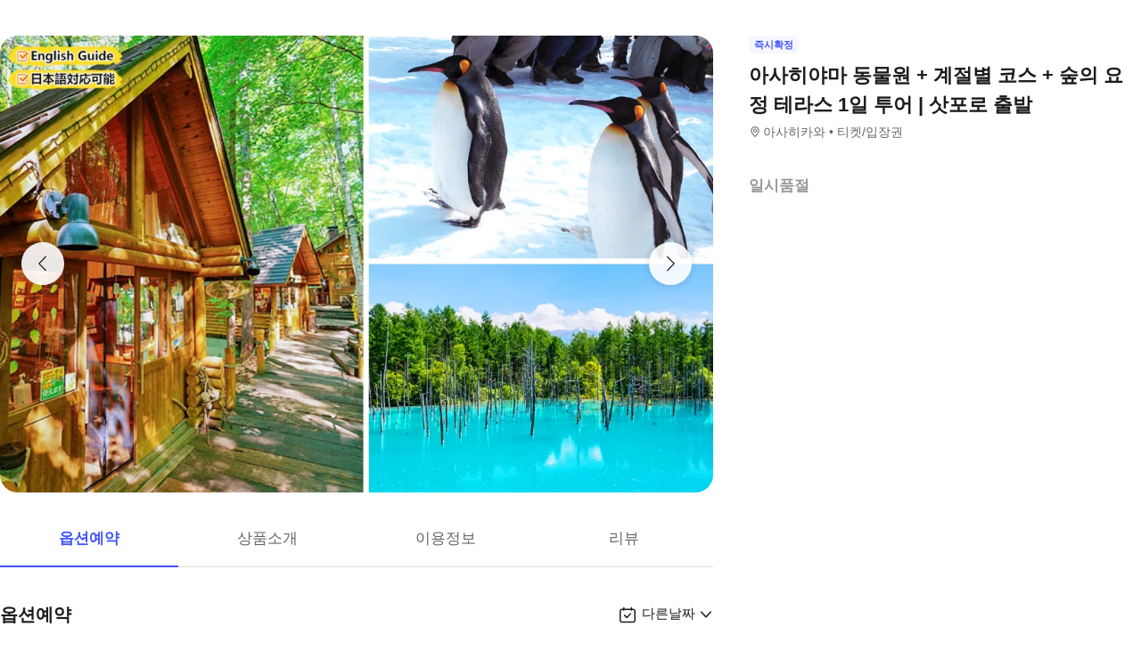

--- FILE ---
content_type: text/html; charset=utf-8
request_url: https://travel.interpark.com/tna/products/a2be8f64-1d42-475b-9697-b0df30d6865a?startDate=2026-01-16&endDate=2027-01-14
body_size: 38197
content:
<!DOCTYPE html><html lang="ko"><head><meta charSet="utf-8"/><meta name="viewport" content="width=device-width, initial-scale=1, user-scalable=no, viewport-fit=cover"/><link rel="shortcut icon" href="https://tour-web-assets.interparkcdn.net/assets/public/icons/ico-nol-universe-favicon.ico"/><script type="application/ld+json">{
	"@context": "https://schema.org/",
	"@type": "Product",
	"name": "아사히야마 동물원 + 계절별 코스 + 숲의 요정 테라스 1일 투어 | 삿포로 출발 | NOL 인터파크투어",
	"description": "   * 안녕하세요 고객님, 다음은 당일 참고 일정입니다. (투어 가이드는 당일 실제 상황에 따라 일정 순서를 조정하거나 일부 명소의 체류 시간을 삭제할 수 있으니 양해 바랍니다!),  * 여행 전 공지사항 : 여행 전날 밤 20시~21시쯤 자세한 투어 가이드와 차량 정보를 이메일로 보내드립니다. 이메일이 실수로 휴지통으로 분류되는 경우가 있습니다. 특별한 사정으로 인해 여러 개의 이메일을 받은 경우 마지막 이메일을 사용하시기 바랍니다. 이해와 협력에 감사드립니다!,  * 아사히야마 동물원: 홋카이도 아사히카와시에 위치한 아사히야마 동물원은 일본 최북단의 동물원으로 관광객들에게 인기 있는 명소입니다. 겨울에도 재미있는 볼거리가 많아요! 눈 위를 걷는 펭귄🐧, 머리 위에서 노는 너구리🦝, 투명한 유리 기둥🦭에서 헤엄치는 물개를 볼 수 있습니다. 12월부터 3월까지 오전 11시에 펭귄이 걷는 모습을 구경하는 것을 잊지 마세요! 특별 조치 동물원이 문을 닫는 경우(11월 4일~11월 10일, 2024년 12월 30일~2025년 1월 1일), 더 많은 자연의 경이로움을 탐험하기 위해 비에이로 이동합니다.,  * 비에이 인터넷 레드트리: 비에이의 대표적인 명소, 사계절 모두 아름답고, 아름다운 사진을 찍기에 적합합니다📸.,  * 비에이 아오이케: 몽환적인 푸른 수면이 태양 아래서 다양한 색으로 변하는 모습이 매우 매력적입니다.,  * 백호폭포(Baihu Waterfall): 바위 틈에서 쏟아져 내리는 폭포가 아름다운 백수막을 형성합니다.,  * 숲의 요정 테라스: 이곳에는 독특한 수공예품으로 가득 찬 많은 오두막이 있으며 기념품을 사기에 좋은 곳입니다. 특별 참고 사항: 이 어트랙션은 2024년 11월 4일부터 11월 29일까지 개장하지 않습니다. 다음으로 대체됩니다: 후라노시 포도 및 과일 연구소-후라노 와인 후라노시 과일 연구소 주소: 〒076-0048 홋카이도 후라노시 시미즈야마 우편번호 076-0048,  * 이 날은 귀여운 동물뿐만 아니라 아름다운 자연 경관도 가득합니다. 동물원의 즐거움이든, 비에이의 자연의 아름다움이든, 떠나지 않을 수 없습니다. 카메라와 좋은 기분을 가지고 환상적인 홋카이도 여행을 즐겨보세요!,",
	"image": "https://media.triple.guide/triple-cms/c_limit,f_auto,h_1024,w_1024/23b2d1fb-02db-4442-98ca-00687b841b31.jpeg",
	"offers": {
		"@type": "Offer",
		"priceCurrency": "KRW",
		"price": "0",
		"availability": "https://schema.org/InStock"
	}
}</script><script type="application/ld+json">{
	"@context": "https://schema.org/",
	"@type": "BreadcrumbList",
	"itemListElement": [
		{
			"@type": "ListItem",
			"position": 1,
			"name": "NOL 인터파크투어 투어·티켓",
			"item": "https://travel.interpark.com/tna"
		},
		{
			"@type": "ListItem",
			"position": 2,
			"name": "아사히카와 투어·티켓",
			"item": "https://travel.interpark.com/tna/products?cityIds=3c8cde32-8e10-4a2d-a845-6d2473228fde&searchLabel=city"
		},
		{
			"@type": "ListItem",
			"position": 3,
			"name": "아사히야마 동물원 + 계절별 코스 + 숲의 요정 테라스 1일 투어 | 삿포로 출발 | NOL 인터파크투어",
			"item": "https://travel.interpark.com/tna/products/a2be8f64-1d42-475b-9697-b0df30d6865a"
		}
	]
}</script><title>아사히야마 동물원 + 계절별 코스 + 숲의 요정 테라스 1일 투어 | 삿포로 출발 | NOL 인터파크투어</title><meta name="description" content="   * 안녕하세요 고객님, 다음은 당일 참고 일정입니다. (투어 가이드는 당일 실제 상황에 따라 일정 순서를 조정하거나 일부 명소의 체류 시간을 삭제할 수 있으니 양해 바랍니다!),  * 여행 전 공지사항 : 여행 전날 밤 20시~21시쯤 자세한 투어 가이드와 차량 정보를 이메일로 보내드립니다. 이메일이 실수로 휴지통으로 분류되는 경우가 있습니다. 특별한 사정으로 인해 여러 개의 이메일을 받은 경우 마지막 이메일을 사용하시기 바랍니다. 이해와 협력에 감사드립니다!,  * 아사히야마 동물원: 홋카이도 아사히카와시에 위치한 아사히야마 동물원은 일본 최북단의 동물원으로 관광객들에게 인기 있는 명소입니다. 겨울에도 재미있는 볼거리가 많아요! 눈 위를 걷는 펭귄🐧, 머리 위에서 노는 너구리🦝, 투명한 유리 기둥🦭에서 헤엄치는 물개를 볼 수 있습니다. 12월부터 3월까지 오전 11시에 펭귄이 걷는 모습을 구경하는 것을 잊지 마세요! 특별 조치 동물원이 문을 닫는 경우(11월 4일~11월 10일, 2024년 12월 30일~2025년 1월 1일), 더 많은 자연의 경이로움을 탐험하기 위해 비에이로 이동합니다.,  * 비에이 인터넷 레드트리: 비에이의 대표적인 명소, 사계절 모두 아름답고, 아름다운 사진을 찍기에 적합합니다📸.,  * 비에이 아오이케: 몽환적인 푸른 수면이 태양 아래서 다양한 색으로 변하는 모습이 매우 매력적입니다.,  * 백호폭포(Baihu Waterfall): 바위 틈에서 쏟아져 내리는 폭포가 아름다운 백수막을 형성합니다.,  * 숲의 요정 테라스: 이곳에는 독특한 수공예품으로 가득 찬 많은 오두막이 있으며 기념품을 사기에 좋은 곳입니다. 특별 참고 사항: 이 어트랙션은 2024년 11월 4일부터 11월 29일까지 개장하지 않습니다. 다음으로 대체됩니다: 후라노시 포도 및 과일 연구소-후라노 와인 후라노시 과일 연구소 주소: 〒076-0048 홋카이도 후라노시 시미즈야마 우편번호 076-0048,  * 이 날은 귀여운 동물뿐만 아니라 아름다운 자연 경관도 가득합니다. 동물원의 즐거움이든, 비에이의 자연의 아름다움이든, 떠나지 않을 수 없습니다. 카메라와 좋은 기분을 가지고 환상적인 홋카이도 여행을 즐겨보세요!,"/><meta name="keywords" content="NOL인터파크, NOL인터파크투어, 놀인터파크, 인터파크, 인터파크투어, 놀인터파크투어, EPL, 간사이패스, 주유패스, 게이한패스, 유니버셜스튜디오, usj, 라피트, MLB, 바나힐, 공항픽업, 샌딩, 디즈니랜드, 지브리파크, 에버랜드, 크루즈, 유람선, 일본이심, 일본유심, 부산요트투어, 하루카스300, 타이베이101, 뮤지엄패스, 패스트트랙, 입장권, 데이투어, 버스투어"/><meta name="robots" content="index, follow"/><link rel="canonical" href="https://travel.interpark.com/tna/products/a2be8f64-1d42-475b-9697-b0df30d6865a"/><meta property="og:title" content="아사히야마 동물원 + 계절별 코스 + 숲의 요정 테라스 1일 투어 | 삿포로 출발 | NOL 인터파크투어"/><meta property="og:url" content="https://travel.interpark.com/tna/products/a2be8f64-1d42-475b-9697-b0df30d6865a"/><meta property="og:type" content="website"/><meta property="og:locale" content="ko_KR"/><meta property="og:site_name" content="NOL 인터파크투어 | 투어·티켓"/><meta property="og:image" content="https://media.triple.guide/triple-cms/c_limit,f_auto,h_1024,w_1024/23b2d1fb-02db-4442-98ca-00687b841b31.jpeg"/><meta property="og:description" content="   * 안녕하세요 고객님, 다음은 당일 참고 일정입니다. (투어 가이드는 당일 실제 상황에 따라 일정 순서를 조정하거나 일부 명소의 체류 시간을 삭제할 수 있으니 양해 바랍니다!),  * 여행 전 공지사항 : 여행 전날 밤 20시~21시쯤 자세한 투어 가이드와 차량 정보를 이메일로 보내드립니다. 이메일이 실수로 휴지통으로 분류되는 경우가 있습니다. 특별한 사정으로 인해 여러 개의 이메일을 받은 경우 마지막 이메일을 사용하시기 바랍니다. 이해와 협력에 감사드립니다!,  * 아사히야마 동물원: 홋카이도 아사히카와시에 위치한 아사히야마 동물원은 일본 최북단의 동물원으로 관광객들에게 인기 있는 명소입니다. 겨울에도 재미있는 볼거리가 많아요! 눈 위를 걷는 펭귄🐧, 머리 위에서 노는 너구리🦝, 투명한 유리 기둥🦭에서 헤엄치는 물개를 볼 수 있습니다. 12월부터 3월까지 오전 11시에 펭귄이 걷는 모습을 구경하는 것을 잊지 마세요! 특별 조치 동물원이 문을 닫는 경우(11월 4일~11월 10일, 2024년 12월 30일~2025년 1월 1일), 더 많은 자연의 경이로움을 탐험하기 위해 비에이로 이동합니다.,  * 비에이 인터넷 레드트리: 비에이의 대표적인 명소, 사계절 모두 아름답고, 아름다운 사진을 찍기에 적합합니다📸.,  * 비에이 아오이케: 몽환적인 푸른 수면이 태양 아래서 다양한 색으로 변하는 모습이 매우 매력적입니다.,  * 백호폭포(Baihu Waterfall): 바위 틈에서 쏟아져 내리는 폭포가 아름다운 백수막을 형성합니다.,  * 숲의 요정 테라스: 이곳에는 독특한 수공예품으로 가득 찬 많은 오두막이 있으며 기념품을 사기에 좋은 곳입니다. 특별 참고 사항: 이 어트랙션은 2024년 11월 4일부터 11월 29일까지 개장하지 않습니다. 다음으로 대체됩니다: 후라노시 포도 및 과일 연구소-후라노 와인 후라노시 과일 연구소 주소: 〒076-0048 홋카이도 후라노시 시미즈야마 우편번호 076-0048,  * 이 날은 귀여운 동물뿐만 아니라 아름다운 자연 경관도 가득합니다. 동물원의 즐거움이든, 비에이의 자연의 아름다움이든, 떠나지 않을 수 없습니다. 카메라와 좋은 기분을 가지고 환상적인 홋카이도 여행을 즐겨보세요!,"/><meta property="og:keywords" content="NOL인터파크, NOL인터파크투어, 놀인터파크, 인터파크, 인터파크투어, 놀인터파크투어, EPL, 간사이패스, 주유패스, 게이한패스, 유니버셜스튜디오, usj, 라피트, MLB, 바나힐, 공항픽업, 샌딩, 디즈니랜드, 지브리파크, 에버랜드, 크루즈, 유람선, 일본이심, 일본유심, 부산요트투어, 하루카스300, 타이베이101, 뮤지엄패스, 패스트트랙, 입장권, 데이투어, 버스투어"/><meta name="next-head-count" content="18"/><script src="https://common-module.interparkcdn.net/utilities/pcid-handler/index.js" async=""></script><link rel="preload" href="https://tour-web-assets.interparkcdn.net/applications/tna/ac8622/_next/static/css/929ec1468b6e496e.css" as="style"/><link rel="stylesheet" href="https://tour-web-assets.interparkcdn.net/applications/tna/ac8622/_next/static/css/929ec1468b6e496e.css" data-n-g=""/><noscript data-n-css=""></noscript><script defer="" nomodule="" src="https://tour-web-assets.interparkcdn.net/applications/tna/ac8622/_next/static/chunks/polyfills-42372ed130431b0a.js"></script><script src="https://tour-web-assets.interparkcdn.net/applications/tna/ac8622/_next/static/chunks/webpack-25af444a69172ecd.js" defer=""></script><script src="https://tour-web-assets.interparkcdn.net/applications/tna/ac8622/_next/static/chunks/framework-6603b6fce1ea64cf.js" defer=""></script><script src="https://tour-web-assets.interparkcdn.net/applications/tna/ac8622/_next/static/chunks/main-1d5bb48cb92337d1.js" defer=""></script><script src="https://tour-web-assets.interparkcdn.net/applications/tna/ac8622/_next/static/chunks/pages/_app-69d19c94f1c67a82.js" defer=""></script><script src="https://tour-web-assets.interparkcdn.net/applications/tna/ac8622/_next/static/chunks/30e1f94b-34cdad572639ccd6.js" defer=""></script><script src="https://tour-web-assets.interparkcdn.net/applications/tna/ac8622/_next/static/chunks/74bffcdc-7bdae3d165836a66.js" defer=""></script><script src="https://tour-web-assets.interparkcdn.net/applications/tna/ac8622/_next/static/chunks/991f21bb-523a61822a34ce57.js" defer=""></script><script src="https://tour-web-assets.interparkcdn.net/applications/tna/ac8622/_next/static/chunks/cd50521a-ce7efd4182dcfb26.js" defer=""></script><script src="https://tour-web-assets.interparkcdn.net/applications/tna/ac8622/_next/static/chunks/b7112d1d-3d37dceb79b5ce56.js" defer=""></script><script src="https://tour-web-assets.interparkcdn.net/applications/tna/ac8622/_next/static/chunks/720-b620860ba92d73ea.js" defer=""></script><script src="https://tour-web-assets.interparkcdn.net/applications/tna/ac8622/_next/static/chunks/2550-ef10263e8737c684.js" defer=""></script><script src="https://tour-web-assets.interparkcdn.net/applications/tna/ac8622/_next/static/chunks/7274-171ea3a0048e8f86.js" defer=""></script><script src="https://tour-web-assets.interparkcdn.net/applications/tna/ac8622/_next/static/chunks/7195-0f092d2c9065cdf9.js" defer=""></script><script src="https://tour-web-assets.interparkcdn.net/applications/tna/ac8622/_next/static/chunks/2595-f6655cf661175172.js" defer=""></script><script src="https://tour-web-assets.interparkcdn.net/applications/tna/ac8622/_next/static/chunks/9176-28845e6edb7c545f.js" defer=""></script><script src="https://tour-web-assets.interparkcdn.net/applications/tna/ac8622/_next/static/chunks/9412-db7f831759bc6112.js" defer=""></script><script src="https://tour-web-assets.interparkcdn.net/applications/tna/ac8622/_next/static/chunks/6877-7d5b629d3c926d85.js" defer=""></script><script src="https://tour-web-assets.interparkcdn.net/applications/tna/ac8622/_next/static/chunks/pages/products/%5Bid%5D-18869fb36feedf00.js" defer=""></script><script src="https://tour-web-assets.interparkcdn.net/applications/tna/ac8622/_next/static/Xf8tvM5h8WNgdquAbtnGR/_buildManifest.js" defer=""></script><script src="https://tour-web-assets.interparkcdn.net/applications/tna/ac8622/_next/static/Xf8tvM5h8WNgdquAbtnGR/_ssgManifest.js" defer=""></script><style data-styled="" data-styled-version="6.0.9">html,body,div,span,object,iframe,h1,h2,h3,h4,h5,h6,p,blockquote,pre,abbr,address,cite,code,del,dfn,em,img,ins,kbd,q,samp,small,strong,sub,sup,var,b,i,dl,dt,dd,ol,ul,li,fieldset,form,label,legend,table,caption,tbody,tfoot,thead,tr,th,td,article,aside,canvas,details,figcaption,figure,footer,header,hgroup,menu,nav,section,summary,time,mark,audio,video{margin:0;padding:0;border:0;outline:0;font-size:100%;vertical-align:baseline;background:transparent;}/*!sc*/
html{text-size-adjust:none;-webkit-touch-callout:none;touch-action:manipulation;-webkit-tap-highlight-color:rgba(0,0,0,0);font-size:62.5%;background-color:#fff;}/*!sc*/
body{font-family:-apple-system,BlinkMacSystemFont,'Segoe UI',Roboto,Arial,'Noto Sans',sans-serif,'Apple Color Emoji','Segoe UI Emoji','Segoe UI Symbol','Noto Color Emoji';font-weight:normal;font-size:1.3rem;line-height:1.3;}/*!sc*/
body *{font-family:-apple-system,BlinkMacSystemFont,'Segoe UI',Roboto,Arial,'Noto Sans',sans-serif,'Apple Color Emoji','Segoe UI Emoji','Segoe UI Symbol','Noto Color Emoji';letter-spacing:0;word-spacing:0;}/*!sc*/
article,aside,details,figcaption,figure,footer,header,hgroup,menu,nav,section{display:block;}/*!sc*/
ul,ol{list-style:none;}/*!sc*/
blockquote,q{quotes:none;}/*!sc*/
blockquote::before,blockquote::after,q::before,q::after{content:'';content:none;}/*!sc*/
em,dfn,i{font-style:normal;}/*!sc*/
a{margin:0;padding:0;font-size:100%;vertical-align:baseline;background:transparent;text-decoration:none;}/*!sc*/
ins{background-color:#ff9;color:#000;text-decoration:none;}/*!sc*/
mark{background-color:#ff9;color:#000;font-style:italic;font-weight:bold;}/*!sc*/
del{text-decoration:line-through;}/*!sc*/
table{border-collapse:collapse;border-spacing:0;}/*!sc*/
hr{display:none;}/*!sc*/
input,select{vertical-align:middle;}/*!sc*/
input{-webkit-margin-before:0;-webkit-margin-after:0;}/*!sc*/
input[type='checkbox']{appearance:none;}/*!sc*/
input[type='text']::-ms-clear{display:none;width:0;height:0;}/*!sc*/
input[type='text']::-ms-reveal{display:none;width:0;height:0;}/*!sc*/
input[type='search']::-webkit-search-decoration,input[type='search']::-webkit-search-cancel-button,input[type='search']::-webkit-search-results-button,input[type='search']::-webkit-search-results-decoration{display:none;}/*!sc*/
textarea,select,input,button{border:0;padding:0;box-shadow:0;border-radius:0;background:#fff;color:#000;}/*!sc*/
a,button{-webkit-tap-highlight-color:rgba(0,0,0,0);cursor:pointer;}/*!sc*/
button{appearance:none;margin:0;padding:0;border:none;background:transparent;user-select:none;}/*!sc*/
button:active{opacity:0.5;}/*!sc*/
select{border-radius:0;-webkit-appearance:none;-moz-appearance:none;appearance:none;}/*!sc*/
select::-ms-expand{display:none;}/*!sc*/
:root{--int-blue50:rgba(240, 241, 255, 1);--int-blue100:rgba(208, 231, 255, 1);--int-blue200:rgba(187, 194, 255, 1);--int-blue300:rgba(115, 175, 255, 1);--int-blue400:rgba(81, 148, 255, 1);--int-blue500:rgba(65, 84, 255, 1);--int-blue600:rgba(16, 81, 219, 1);--int-blue700:rgba(11, 59, 183, 1);--int-blue800:rgba(7, 41, 147, 1);--int-blue900:rgba(4, 29, 122, 1);--int-gray0:rgba(255, 255, 255, 1);--int-gray100:rgba(248, 248, 248, 1);--int-gray200:rgba(243, 243, 243, 1);--int-gray300:rgba(238, 238, 238, 1);--int-gray400:rgba(232, 232, 232, 1);--int-gray500:rgba(221, 221, 221, 1);--int-gray600:rgba(204, 204, 204, 1);--int-gray700:rgba(153, 153, 153, 1);--int-gray800:rgba(102, 102, 102, 1);--int-gray900:rgba(28, 28, 30, 1);--int-red50:rgba(255, 239, 238, 1);--int-red100:rgba(255, 228, 213, 1);--int-red200:rgba(255, 194, 171, 1);--int-red300:rgba(255, 153, 129, 1);--int-red400:rgba(255, 114, 98, 1);--int-red500:rgba(255, 50, 46, 1);--int-red600:rgba(219, 33, 45, 1);--int-red700:rgba(183, 23, 47, 1);--int-red800:rgba(147, 14, 46, 1);--int-red900:rgba(122, 8, 45, 1);--int-purple50:rgba(246, 240, 253, 1);--int-purple100:rgba(240, 217, 253, 1);--int-purple200:rgba(223, 180, 252, 1);--int-purple300:rgba(200, 142, 247, 1);--int-purple400:rgba(176, 112, 240, 1);--int-purple500:rgba(142, 67, 231, 1);--int-purple600:rgba(110, 48, 198, 1);--int-purple700:rgba(82, 33, 166, 1);--int-purple800:rgba(57, 21, 133, 1);--int-purple900:rgba(39, 12, 110, 1);}/*!sc*/
data-styled.g1[id="sc-global-jSuiGz1"]{content:"sc-global-jSuiGz1,"}/*!sc*/
.koBCgp{box-sizing:border-box;line-height:1.5;letter-spacing:0;overflow-wrap:break-word;white-space:pre-line;word-break:normal;color:var(--int-gray900);font-size:2rem;font-weight:700;}/*!sc*/
.diCBhE{box-sizing:border-box;line-height:1.5;letter-spacing:0;overflow-wrap:break-word;white-space:pre-line;word-break:normal;color:var(--int-gray900);font-size:1.3rem;font-weight:400;}/*!sc*/
.fbPzxb{box-sizing:border-box;line-height:1.5;letter-spacing:0;overflow-wrap:break-word;white-space:pre-line;word-break:normal;color:var(--int-gray900);font-size:1.4rem;font-weight:400;}/*!sc*/
.eeiLfe{box-sizing:border-box;line-height:1.5;letter-spacing:0;overflow-wrap:break-word;white-space:pre-line;word-break:normal;color:var(--int-blue500);font-size:2rem;font-weight:700;}/*!sc*/
data-styled.g2[id="text__Text-sc-365491ba-0"]{content:"koBCgp,diCBhE,fbPzxb,eeiLfe,"}/*!sc*/
.iJbuyW{position:relative;display:flex;align-items:center;justify-content:center;}/*!sc*/
data-styled.g16[id="checkbox-base__CheckboxBaseRoot-sc-d272e4ac-0"]{content:"iJbuyW,"}/*!sc*/
.OHvCm{position:absolute;inset:0;margin:auto;pointer-events:none;color:var(--int-gray0);opacity:0;width:12px;height:12px;}/*!sc*/
data-styled.g17[id="checkbox-base__CheckboxSquareIcon-sc-d272e4ac-1"]{content:"OHvCm,"}/*!sc*/
.bXyEdN{appearance:none;display:inline-block;flex:0 0 auto;position:relative;margin:0.2rem;background-color:white;width:1.6rem;height:1.6rem;border:1px solid var(--int-gray600);border-radius:0.6rem;}/*!sc*/
.bXyEdN::after{content:'';display:block;position:absolute;top:50%;left:50%;transform:translate(-50%,-50%);border-radius:50%;opacity:0;width:2.8rem;height:2.8rem;background-color:var(--int-gray900);z-index:1;}/*!sc*/
.bXyEdN:focus-visible{outline:0;outline-offset:0;}/*!sc*/
.bXyEdN:focus-visible::after{opacity:0.06;}/*!sc*/
.bXyEdN:hover:not(:disabled)::after{opacity:0.04;}/*!sc*/
.bXyEdN:active:not(:disabled)::after{opacity:0.08;}/*!sc*/
.bXyEdN:disabled{border-color:var(--int-gray300);}/*!sc*/
.bXyEdN:checked{background-color:var(--int-blue500);border:transparent;}/*!sc*/
.bXyEdN:checked:disabled{background-color:var(--int-gray500);border:transparent;}/*!sc*/
.bXyEdN.bXyEdN:checked+.checkbox-base__CheckboxSquareIcon-sc-d272e4ac-1{opacity:1;}/*!sc*/
data-styled.g18[id="checkbox-base__CheckboxSquareInput-sc-d272e4ac-2"]{content:"bXyEdN,"}/*!sc*/
.cFZmcr{display:inline-flex;align-items:center;gap:4px;}/*!sc*/
data-styled.g21[id="checkbox__Label-sc-38383938-0"]{content:"cFZmcr,"}/*!sc*/
.fgQWFk{flex-grow:1;flex-shrink:1;height:1px;background-color:var(--int-gray400);}/*!sc*/
data-styled.g82[id="divider__Divider-sc-b8ad0d88-0"]{content:"fgQWFk,"}/*!sc*/
.gwiJZQ{box-sizing:border-box;position:relative;overflow:hidden;width:100px;height:17.5px;border-radius:0;background:linear-gradient( -70deg,#e5e5e5 0%,#e5e5e5 40%,#f2f2f2 50%,#e5e5e5 60%,#e5e5e5 100% ) repeat;background-size:400% 100%;animation:gradient 2s ease infinite;}/*!sc*/
@keyframes gradient{0%{background-position:100% 50%;}100%{background-position:0% 50%;}}/*!sc*/
.cNuilw{box-sizing:border-box;position:relative;overflow:hidden;width:200px;height:23.5px;border-radius:0;background:linear-gradient( -70deg,#e5e5e5 0%,#e5e5e5 40%,#f2f2f2 50%,#e5e5e5 60%,#e5e5e5 100% ) repeat;background-size:400% 100%;animation:gradient 2s ease infinite;}/*!sc*/
@keyframes gradient{0%{background-position:100% 50%;}100%{background-position:0% 50%;}}/*!sc*/
.jHAQde{box-sizing:border-box;position:relative;overflow:hidden;width:100%;height:60px;border-radius:0;background:linear-gradient( -70deg,#e5e5e5 0%,#e5e5e5 40%,#f2f2f2 50%,#e5e5e5 60%,#e5e5e5 100% ) repeat;background-size:400% 100%;animation:gradient 2s ease infinite;}/*!sc*/
@keyframes gradient{0%{background-position:100% 50%;}100%{background-position:0% 50%;}}/*!sc*/
.scDsI{box-sizing:border-box;position:relative;overflow:hidden;width:120px;height:120px;border-radius:0;background:linear-gradient( -70deg,#e5e5e5 0%,#e5e5e5 40%,#f2f2f2 50%,#e5e5e5 60%,#e5e5e5 100% ) repeat;background-size:400% 100%;animation:gradient 2s ease infinite;}/*!sc*/
@keyframes gradient{0%{background-position:100% 50%;}100%{background-position:0% 50%;}}/*!sc*/
data-styled.g102[id="skeleton__SkeletonRoot-sc-2f3ef665-0"]{content:"gwiJZQ,cNuilw,jHAQde,scDsI,"}/*!sc*/
.hIlTMy{box-sizing:border-box;}/*!sc*/
data-styled.g107[id="container__Container-sc-d4dd31e1-0"]{content:"hIlTMy,"}/*!sc*/
.cJUzRL{display:block;overflow:hidden;text-indent:-999rem;width:24px;height:24px;background-image:url(https://tour-web-assets.interparkcdn.net/assets/int-frontend/reviews/ico_pencil.svg);background-size:24px 24px;}/*!sc*/
.bzAhdG{display:block;overflow:hidden;text-indent:-999rem;width:16px;height:17px;background-image:url(https://tour-web-assets.interparkcdn.net/assets/int-frontend/reviews/ico_bang_line.png);background-size:16px 17px;}/*!sc*/
data-styled.g131[id="icons__IconContainer-sc-1ee7a7f1-0"]{content:"cJUzRL,bzAhdG,"}/*!sc*/
.jEtlpB{width:1.2rem;height:1.2rem;background-image:url('https://tour-web-assets.interparkcdn.net/assets/int-frontend/reviews/ico_arrow_bottom_black.png');background-size:1.2rem;}/*!sc*/
data-styled.g154[id="sort__ArrowIcon-sc-7b63428b-0"]{content:"jEtlpB,"}/*!sc*/
.gntLZF{display:flex;gap:4px;align-items:center;}/*!sc*/
data-styled.g155[id="sort___StyledContainer-sc-7b63428b-1"]{content:"gntLZF,"}/*!sc*/
.gLzcWg{z-index:9999;}/*!sc*/
data-styled.g156[id="sort___StyledDropdownMenuContent-sc-7b63428b-2"]{content:"gLzcWg,"}/*!sc*/
.hkiQZw{outline:none;}/*!sc*/
data-styled.g158[id="sort___StyledDropdownMenuTrigger-sc-7b63428b-4"]{content:"hkiQZw,"}/*!sc*/
.ehgjIj{display:flex;gap:4px;align-items:center;}/*!sc*/
data-styled.g165[id="title___StyledContainer-sc-a0818841-0"]{content:"ehgjIj,"}/*!sc*/
.dzMecs{padding:2.4rem 0;}/*!sc*/
.dzMecs:not(:last-child){border-bottom:1px solid rgb(232,232,232);}/*!sc*/
data-styled.g166[id="list__ListItem-sc-bc095acb-0"]{content:"dzMecs,"}/*!sc*/
.brncEu{display:flex;gap:0.8rem;margin-top:1.6rem;overflow:hidden;}/*!sc*/
data-styled.g167[id="skeleton___StyledContainer-sc-ef2ced31-0"]{content:"brncEu,"}/*!sc*/
.gMLWVc{margin-top:0.8rem;}/*!sc*/
data-styled.g168[id="skeleton___StyledSkeleton-sc-ef2ced31-1"]{content:"gMLWVc,"}/*!sc*/
.bgXNde{margin-top:1.6rem;}/*!sc*/
data-styled.g169[id="skeleton___StyledSkeleton2-sc-ef2ced31-2"]{content:"bgXNde,"}/*!sc*/
.htTqEj{min-width:120px;}/*!sc*/
data-styled.g170[id="skeleton___StyledSkeleton3-sc-ef2ced31-3"]{content:"htTqEj,"}/*!sc*/
.kKIivy{display:flex;align-items:center;justify-content:space-between;}/*!sc*/
data-styled.g204[id="nol-header___StyledContainer-sc-30e0d9e1-0"]{content:"kKIivy,"}/*!sc*/
.kPwGDb{display:flex;gap:16px;align-items:center;}/*!sc*/
data-styled.g207[id="search-control-panel___StyledContainer2-sc-1ce40e65-1"]{content:"kPwGDb,"}/*!sc*/
.WhheN{display:flex;gap:0.4rem;align-items:center;justify-content:space-between;}/*!sc*/
data-styled.g208[id="search-control-panel___StyledContainer3-sc-1ce40e65-2"]{content:"WhheN,"}/*!sc*/
.cozYRl{display:flex;gap:16px;align-items:center;}/*!sc*/
data-styled.g254[id="search-control-panel___StyledContainer2-sc-1a3bc173-1"]{content:"cozYRl,"}/*!sc*/
.dPVAaf{display:flex;gap:4px;align-items:center;justify-content:space-between;}/*!sc*/
data-styled.g255[id="search-control-panel___StyledContainer3-sc-1a3bc173-2"]{content:"dPVAaf,"}/*!sc*/
.jFfKmq{margin-top:2.8rem;}/*!sc*/
data-styled.g260[id="review___StyledContainer-sc-92174bd9-0"]{content:"jFfKmq,"}/*!sc*/
.kwPHLt{margin:1.2rem 0 0;}/*!sc*/
data-styled.g261[id="review___StyledDivider-sc-92174bd9-1"]{content:"kwPHLt,"}/*!sc*/
.hgMuJF{position:absolute;top:-9999px;left:-9999px;visibility:hidden;}/*!sc*/
data-styled.g277[id="tour-header___StyledContainer-sc-93313cc2-0"]{content:"hgMuJF,"}/*!sc*/
.jUQBao{margin-top:2.8rem;}/*!sc*/
data-styled.g291[id="review___StyledContainer-sc-695732a5-0"]{content:"jUQBao,"}/*!sc*/
.eeLwzL{margin:1.2rem 0 0;}/*!sc*/
data-styled.g292[id="review___StyledDivider-sc-695732a5-1"]{content:"eeLwzL,"}/*!sc*/
.enFZcM{display:inline-flex;align-items:center;background:#f7f8fb;border-radius:0.6rem;color:#666;font-size:1.1rem;height:2rem;padding:0 0.6rem;font-weight:700;}/*!sc*/
data-styled.g305[id="sc-b36ce6b3-0"]{content:"enFZcM,"}/*!sc*/
.iBSksI{background:#f5f6ff;color:#4154ff;}/*!sc*/
data-styled.g307[id="sc-b36ce6b3-2"]{content:"iBSksI,"}/*!sc*/
.cWROIM{display:block;height:0.8rem;margin:0;border:0;background-color:#f0f4f4;}/*!sc*/
@media (min-width:1025px){.cWROIM{display:none;}}/*!sc*/
data-styled.g313[id="sc-9a332f4c-0"]{content:"cWROIM,"}/*!sc*/
.kySHQd{display:block;}/*!sc*/
@media (min-width:1025px){.kySHQd{display:none;}}/*!sc*/
data-styled.g314[id="sc-914f00b-0"]{content:"kySHQd,"}/*!sc*/
.fnXJOT{position:relative;width:100px;height:26px;background:#3a3a3a1a;animation:hDWTUO 1.5s ease-in-out 0.5s infinite;overflow:hidden;}/*!sc*/
.fnXJOT::after{top:0;left:0;right:0;bottom:0;content:'';position:absolute;animation:rGFFr 1.6s linear 0.5s infinite;transform:translateX(-100%);background:linear-gradient(90deg,transparent,#3a3a3a05,transparent);}/*!sc*/
.donXII{position:relative;width:100px;height:30px;background:#3a3a3a1a;animation:hDWTUO 1.5s ease-in-out 0.5s infinite;overflow:hidden;}/*!sc*/
.donXII::after{top:0;left:0;right:0;bottom:0;content:'';position:absolute;animation:rGFFr 1.6s linear 0.5s infinite;transform:translateX(-100%);background:linear-gradient(90deg,transparent,#3a3a3a05,transparent);}/*!sc*/
.iFGCIx{position:relative;width:100px;height:24px;background:#3a3a3a1a;animation:hDWTUO 1.5s ease-in-out 0.5s infinite;overflow:hidden;}/*!sc*/
.iFGCIx::after{top:0;left:0;right:0;bottom:0;content:'';position:absolute;animation:rGFFr 1.6s linear 0.5s infinite;transform:translateX(-100%);background:linear-gradient(90deg,transparent,#3a3a3a05,transparent);}/*!sc*/
.GQowa{position:relative;width:100%;height:48px;background:#3a3a3a1a;animation:hDWTUO 1.5s ease-in-out 0.5s infinite;overflow:hidden;}/*!sc*/
.GQowa::after{top:0;left:0;right:0;bottom:0;content:'';position:absolute;animation:rGFFr 1.6s linear 0.5s infinite;transform:translateX(-100%);background:linear-gradient(90deg,transparent,#3a3a3a05,transparent);}/*!sc*/
.cbssDV{position:relative;width:160px;height:48px;background:#3a3a3a1a;animation:hDWTUO 1.5s ease-in-out 0.5s infinite;overflow:hidden;}/*!sc*/
.cbssDV::after{top:0;left:0;right:0;bottom:0;content:'';position:absolute;animation:rGFFr 1.6s linear 0.5s infinite;transform:translateX(-100%);background:linear-gradient(90deg,transparent,#3a3a3a05,transparent);}/*!sc*/
data-styled.g315[id="sc-bde4d102-0"]{content:"fnXJOT,donXII,iFGCIx,GQowa,cbssDV,"}/*!sc*/
.inApp .pageHeader ~section{margin-top:5rem;}/*!sc*/
.inApp .pageHeader ~section.main{margin-top:5.9rem;}/*!sc*/
.inApp .pageHeader ~section.products{margin-top:0;}/*!sc*/
data-styled.g318[id="sc-global-fyiWRx1"]{content:"sc-global-fyiWRx1,"}/*!sc*/
@font-face{font-family:'swiper-icons';src:url('data:application/font-woff;charset=utf-8;base64, [base64]//wADZ2x5ZgAAAywAAADMAAAD2MHtryVoZWFkAAABbAAAADAAAAA2E2+eoWhoZWEAAAGcAAAAHwAAACQC9gDzaG10eAAAAigAAAAZAAAArgJkABFsb2NhAAAC0AAAAFoAAABaFQAUGG1heHAAAAG8AAAAHwAAACAAcABAbmFtZQAAA/gAAAE5AAACXvFdBwlwb3N0AAAFNAAAAGIAAACE5s74hXjaY2BkYGAAYpf5Hu/j+W2+MnAzMYDAzaX6QjD6/4//Bxj5GA8AuRwMYGkAPywL13jaY2BkYGA88P8Agx4j+/8fQDYfA1AEBWgDAIB2BOoAeNpjYGRgYNBh4GdgYgABEMnIABJzYNADCQAACWgAsQB42mNgYfzCOIGBlYGB0YcxjYGBwR1Kf2WQZGhhYGBiYGVmgAFGBiQQkOaawtDAoMBQxXjg/wEGPcYDDA4wNUA2CCgwsAAAO4EL6gAAeNpj2M0gyAACqxgGNWBkZ2D4/wMA+xkDdgAAAHjaY2BgYGaAYBkGRgYQiAHyGMF8FgYHIM3DwMHABGQrMOgyWDLEM1T9/w8UBfEMgLzE////P/5//f/V/xv+r4eaAAeMbAxwIUYmIMHEgKYAYjUcsDAwsLKxc3BycfPw8jEQA/[base64]/uznmfPFBNODM2K7MTQ45YEAZqGP81AmGGcF3iPqOop0r1SPTaTbVkfUe4HXj97wYE+yNwWYxwWu4v1ugWHgo3S1XdZEVqWM7ET0cfnLGxWfkgR42o2PvWrDMBSFj/IHLaF0zKjRgdiVMwScNRAoWUoH78Y2icB/yIY09An6AH2Bdu/UB+yxopYshQiEvnvu0dURgDt8QeC8PDw7Fpji3fEA4z/PEJ6YOB5hKh4dj3EvXhxPqH/SKUY3rJ7srZ4FZnh1PMAtPhwP6fl2PMJMPDgeQ4rY8YT6Gzao0eAEA409DuggmTnFnOcSCiEiLMgxCiTI6Cq5DZUd3Qmp10vO0LaLTd2cjN4fOumlc7lUYbSQcZFkutRG7g6JKZKy0RmdLY680CDnEJ+UMkpFFe1RN7nxdVpXrC4aTtnaurOnYercZg2YVmLN/d/gczfEimrE/fs/bOuq29Zmn8tloORaXgZgGa78yO9/cnXm2BpaGvq25Dv9S4E9+5SIc9PqupJKhYFSSl47+Qcr1mYNAAAAeNptw0cKwkAAAMDZJA8Q7OUJvkLsPfZ6zFVERPy8qHh2YER+3i/BP83vIBLLySsoKimrqKqpa2hp6+jq6RsYGhmbmJqZSy0sraxtbO3sHRydnEMU4uR6yx7JJXveP7WrDycAAAAAAAH//wACeNpjYGRgYOABYhkgZgJCZgZNBkYGLQZtIJsFLMYAAAw3ALgAeNolizEKgDAQBCchRbC2sFER0YD6qVQiBCv/H9ezGI6Z5XBAw8CBK/m5iQQVauVbXLnOrMZv2oLdKFa8Pjuru2hJzGabmOSLzNMzvutpB3N42mNgZGBg4GKQYzBhYMxJLMlj4GBgAYow/P/PAJJhLM6sSoWKfWCAAwDAjgbRAAB42mNgYGBkAIIbCZo5IPrmUn0hGA0AO8EFTQAA');font-weight:400;font-style:normal;}/*!sc*/
:root{--swiper-theme-color:#007aff;}/*!sc*/
:host{position:relative;display:block;margin-left:auto;margin-right:auto;z-index:1;}/*!sc*/
.swiper{margin-left:auto;margin-right:auto;position:relative;overflow:hidden;list-style:none;padding:0;z-index:1;display:block;}/*!sc*/
.swiper-vertical>.swiper-wrapper{flex-direction:column;}/*!sc*/
.swiper-wrapper{position:relative;width:100%;height:100%;z-index:1;display:flex;transition-property:transform;transition-timing-function:var(--swiper-wrapper-transition-timing-function,initial);box-sizing:content-box;}/*!sc*/
.swiper-android .swiper-slide,.swiper-ios .swiper-slide,.swiper-wrapper{transform:translate3d(0px,0,0);}/*!sc*/
.swiper-horizontal{touch-action:pan-y;}/*!sc*/
.swiper-vertical{touch-action:pan-x;}/*!sc*/
.swiper-slide{flex-shrink:0;width:100%;height:100%;position:relative;transition-property:transform;display:block;}/*!sc*/
.swiper-slide-invisible-blank{visibility:hidden;}/*!sc*/
.swiper-autoheight,.swiper-autoheight .swiper-slide{height:auto;}/*!sc*/
.swiper-autoheight .swiper-wrapper{align-items:flex-start;transition-property:transform,height;}/*!sc*/
.swiper-backface-hidden .swiper-slide{transform:translateZ(0);-webkit-backface-visibility:hidden;backface-visibility:hidden;}/*!sc*/
.swiper-3d.swiper-css-mode .swiper-wrapper{perspective:1200px;}/*!sc*/
.swiper-3d .swiper-wrapper{transform-style:preserve-3d;}/*!sc*/
.swiper-3d{perspective:1200px;}/*!sc*/
.swiper-3d .swiper-slide,.swiper-3d .swiper-cube-shadow{transform-style:preserve-3d;}/*!sc*/
.swiper-css-mode>.swiper-wrapper{overflow:auto;scrollbar-width:none;-ms-overflow-style:none;}/*!sc*/
.swiper-css-mode>.swiper-wrapper::-webkit-scrollbar{display:none;}/*!sc*/
.swiper-css-mode>.swiper-wrapper>.swiper-slide{scroll-snap-align:start start;}/*!sc*/
.swiper-css-mode.swiper-horizontal>.swiper-wrapper{scroll-snap-type:x mandatory;}/*!sc*/
.swiper-css-mode.swiper-vertical>.swiper-wrapper{scroll-snap-type:y mandatory;}/*!sc*/
.swiper-css-mode.swiper-free-mode>.swiper-wrapper{scroll-snap-type:none;}/*!sc*/
.swiper-css-mode.swiper-free-mode>.swiper-wrapper>.swiper-slide{scroll-snap-align:none;}/*!sc*/
.swiper-css-mode.swiper-centered>.swiper-wrapper::before{content:'';flex-shrink:0;order:9999;}/*!sc*/
.swiper-css-mode.swiper-centered>.swiper-wrapper>.swiper-slide{scroll-snap-align:center center;scroll-snap-stop:always;}/*!sc*/
.swiper-css-mode.swiper-centered.swiper-horizontal>.swiper-wrapper>.swiper-slide:first-child{margin-inline-start:var(--swiper-centered-offset-before);}/*!sc*/
.swiper-css-mode.swiper-centered.swiper-horizontal>.swiper-wrapper::before{height:100%;min-height:1px;width:var(--swiper-centered-offset-after);}/*!sc*/
.swiper-css-mode.swiper-centered.swiper-vertical>.swiper-wrapper>.swiper-slide:first-child{margin-block-start:var(--swiper-centered-offset-before);}/*!sc*/
.swiper-css-mode.swiper-centered.swiper-vertical>.swiper-wrapper::before{width:100%;min-width:1px;height:var(--swiper-centered-offset-after);}/*!sc*/
.swiper-3d .swiper-slide-shadow,.swiper-3d .swiper-slide-shadow-left,.swiper-3d .swiper-slide-shadow-right,.swiper-3d .swiper-slide-shadow-top,.swiper-3d .swiper-slide-shadow-bottom,.swiper-3d .swiper-slide-shadow,.swiper-3d .swiper-slide-shadow-left,.swiper-3d .swiper-slide-shadow-right,.swiper-3d .swiper-slide-shadow-top,.swiper-3d .swiper-slide-shadow-bottom{position:absolute;left:0;top:0;width:100%;height:100%;pointer-events:none;z-index:10;}/*!sc*/
.swiper-3d .swiper-slide-shadow{background:rgba(0,0,0,0.15);}/*!sc*/
.swiper-3d .swiper-slide-shadow-left{background-image:linear-gradient(to left,rgba(0,0,0,0.5),rgba(0,0,0,0));}/*!sc*/
.swiper-3d .swiper-slide-shadow-right{background-image:linear-gradient(to right,rgba(0,0,0,0.5),rgba(0,0,0,0));}/*!sc*/
.swiper-3d .swiper-slide-shadow-top{background-image:linear-gradient(to top,rgba(0,0,0,0.5),rgba(0,0,0,0));}/*!sc*/
.swiper-3d .swiper-slide-shadow-bottom{background-image:linear-gradient(to bottom,rgba(0,0,0,0.5),rgba(0,0,0,0));}/*!sc*/
.swiper-lazy-preloader{width:42px;height:42px;position:absolute;left:50%;top:50%;margin-left:-21px;margin-top:-21px;z-index:10;transform-origin:50%;box-sizing:border-box;border:4px solid var(--swiper-preloader-color,var(--swiper-theme-color));border-radius:50%;border-top-color:transparent;}/*!sc*/
.swiper:not(.swiper-watch-progress) .swiper-lazy-preloader,.swiper-watch-progress .swiper-slide-visible .swiper-lazy-preloader{animation:swiper-preloader-spin 1s infinite linear;}/*!sc*/
.swiper-lazy-preloader-white{--swiper-preloader-color:#fff;}/*!sc*/
.swiper-lazy-preloader-black{--swiper-preloader-color:#000;}/*!sc*/
@keyframes swiper-preloader-spin{0%{transform:rotate(0deg);}100%{transform:rotate(360deg);}}/*!sc*/
data-styled.g319[id="sc-global-kYqPrG1"]{content:"sc-global-kYqPrG1,"}/*!sc*/
.swiper-pagination{position:absolute;text-align:center;transition:300ms opacity;transform:translate3d(0,0,0);z-index:10;}/*!sc*/
.swiper-pagination.swiper-pagination-hidden{opacity:0;}/*!sc*/
.swiper-pagination-disabled>.swiper-pagination,.swiper-pagination.swiper-pagination-disabled{display:none!important;}/*!sc*/
.swiper-pagination-fraction,.swiper-pagination-custom,.swiper-horizontal>.swiper-pagination-bullets,.swiper-pagination-bullets.swiper-pagination-horizontal{bottom:var(--swiper-pagination-bottom,8px);top:var(--swiper-pagination-top,auto);left:0;width:100%;}/*!sc*/
.swiper-pagination-bullets-dynamic{overflow:hidden;font-size:0;}/*!sc*/
.swiper-pagination-bullets-dynamic .swiper-pagination-bullet{transform:scale(0.33);position:relative;}/*!sc*/
.swiper-pagination-bullets-dynamic .swiper-pagination-bullet-active{transform:scale(1);}/*!sc*/
.swiper-pagination-bullets-dynamic .swiper-pagination-bullet-active-main{transform:scale(1);}/*!sc*/
.swiper-pagination-bullets-dynamic .swiper-pagination-bullet-active-prev{transform:scale(0.66);}/*!sc*/
.swiper-pagination-bullets-dynamic .swiper-pagination-bullet-active-prev-prev{transform:scale(0.33);}/*!sc*/
.swiper-pagination-bullets-dynamic .swiper-pagination-bullet-active-next{transform:scale(0.66);}/*!sc*/
.swiper-pagination-bullets-dynamic .swiper-pagination-bullet-active-next-next{transform:scale(0.33);}/*!sc*/
.swiper-pagination-bullet{width:var(--swiper-pagination-bullet-width,var(--swiper-pagination-bullet-size,8px));height:var(--swiper-pagination-bullet-height,var(--swiper-pagination-bullet-size,8px));display:inline-block;border-radius:var(--swiper-pagination-bullet-border-radius,50%);background:var(--swiper-pagination-bullet-inactive-color,#000);opacity:var(--swiper-pagination-bullet-inactive-opacity,0.2);}/*!sc*/
button.swiper-pagination-bullet{border:none;margin:0;padding:0;box-shadow:none;-webkit-appearance:none;appearance:none;}/*!sc*/
.swiper-pagination-clickable .swiper-pagination-bullet{cursor:pointer;}/*!sc*/
.swiper-pagination-bullet:only-child{display:none!important;}/*!sc*/
.swiper-pagination-bullet-active{opacity:var(--swiper-pagination-bullet-opacity,1);background:var(--swiper-pagination-color,var(--swiper-theme-color));}/*!sc*/
.swiper-vertical>.swiper-pagination-bullets,.swiper-pagination-vertical.swiper-pagination-bullets{right:var(--swiper-pagination-right,8px);left:var(--swiper-pagination-left,auto);top:50%;transform:translate3d(0px,-50%,0);}/*!sc*/
.swiper-vertical>.swiper-pagination-bullets .swiper-pagination-bullet,.swiper-pagination-vertical.swiper-pagination-bullets .swiper-pagination-bullet{margin:var(--swiper-pagination-bullet-vertical-gap,6px) 0;display:block;}/*!sc*/
.swiper-vertical>.swiper-pagination-bullets.swiper-pagination-bullets-dynamic,.swiper-pagination-vertical.swiper-pagination-bullets.swiper-pagination-bullets-dynamic{top:50%;transform:translateY(-50%);width:8px;}/*!sc*/
.swiper-vertical>.swiper-pagination-bullets.swiper-pagination-bullets-dynamic .swiper-pagination-bullet,.swiper-pagination-vertical.swiper-pagination-bullets.swiper-pagination-bullets-dynamic .swiper-pagination-bullet{display:inline-block;transition:200ms transform,200ms top;}/*!sc*/
.swiper-horizontal>.swiper-pagination-bullets .swiper-pagination-bullet,.swiper-pagination-horizontal.swiper-pagination-bullets .swiper-pagination-bullet{margin:0 var(--swiper-pagination-bullet-horizontal-gap,4px);}/*!sc*/
.swiper-horizontal>.swiper-pagination-bullets.swiper-pagination-bullets-dynamic,.swiper-pagination-horizontal.swiper-pagination-bullets.swiper-pagination-bullets-dynamic{left:50%;transform:translateX(-50%);white-space:nowrap;}/*!sc*/
.swiper-horizontal>.swiper-pagination-bullets.swiper-pagination-bullets-dynamic .swiper-pagination-bullet,.swiper-pagination-horizontal.swiper-pagination-bullets.swiper-pagination-bullets-dynamic .swiper-pagination-bullet{transition:200ms transform,200ms left;}/*!sc*/
.swiper-horizontal.swiper-rtl>.swiper-pagination-bullets-dynamic .swiper-pagination-bullet{transition:200ms transform,200ms right;}/*!sc*/
.swiper-pagination-fraction{color:var(--swiper-pagination-fraction-color,inherit);}/*!sc*/
.swiper-pagination-progressbar{background:var(--swiper-pagination-progressbar-bg-color,rgba(0,0,0,0.25));position:absolute;}/*!sc*/
.swiper-pagination-progressbar .swiper-pagination-progressbar-fill{background:var(--swiper-pagination-color,var(--swiper-theme-color));position:absolute;left:0;top:0;width:100%;height:100%;transform:scale(0);transform-origin:left top;}/*!sc*/
.swiper-rtl .swiper-pagination-progressbar .swiper-pagination-progressbar-fill{transform-origin:right top;}/*!sc*/
.swiper-horizontal>.swiper-pagination-progressbar,.swiper-pagination-progressbar.swiper-pagination-horizontal,.swiper-vertical>.swiper-pagination-progressbar.swiper-pagination-progressbar-opposite,.swiper-pagination-progressbar.swiper-pagination-vertical.swiper-pagination-progressbar-opposite{width:100%;height:var(--swiper-pagination-progressbar-size,4px);left:0;top:0;}/*!sc*/
.swiper-vertical>.swiper-pagination-progressbar,.swiper-pagination-progressbar.swiper-pagination-vertical,.swiper-horizontal>.swiper-pagination-progressbar.swiper-pagination-progressbar-opposite,.swiper-pagination-progressbar.swiper-pagination-horizontal.swiper-pagination-progressbar-opposite{width:var(--swiper-pagination-progressbar-size,4px);height:100%;left:0;top:0;}/*!sc*/
.swiper-pagination-lock{display:none;}/*!sc*/
data-styled.g320[id="sc-global-cTnosg1"]{content:"sc-global-cTnosg1,"}/*!sc*/
:root{--swiper-navigation-size:44px;}/*!sc*/
.swiper-button-prev,.swiper-button-next{position:absolute;top:var(--swiper-navigation-top-offset,50%);width:calc(var(--swiper-navigation-size) / 44 * 27);height:var(--swiper-navigation-size);margin-top:calc(0px - (var(--swiper-navigation-size) / 2));z-index:10;cursor:pointer;display:flex;align-items:center;justify-content:center;color:var(--swiper-navigation-color,var(--swiper-theme-color));}/*!sc*/
.swiper-button-prev.swiper-button-disabled,.swiper-button-next.swiper-button-disabled{opacity:0.35;cursor:auto;pointer-events:none;}/*!sc*/
.swiper-button-prev.swiper-button-hidden,.swiper-button-next.swiper-button-hidden{opacity:0;cursor:auto;pointer-events:none;}/*!sc*/
.swiper-navigation-disabled .swiper-button-prev,.swiper-navigation-disabled .swiper-button-next{display:none!important;}/*!sc*/
.swiper-button-prev svg,.swiper-button-next svg{width:100%;height:100%;object-fit:contain;transform-origin:center;}/*!sc*/
.swiper-rtl .swiper-button-prev svg,.swiper-rtl .swiper-button-next svg{transform:rotate(180deg);}/*!sc*/
.swiper-button-prev,.swiper-rtl .swiper-button-next{left:var(--swiper-navigation-sides-offset,10px);right:auto;}/*!sc*/
.swiper-button-next,.swiper-rtl .swiper-button-prev{right:var(--swiper-navigation-sides-offset,10px);left:auto;}/*!sc*/
.swiper-button-lock{display:none;}/*!sc*/
.swiper-button-prev:after,.swiper-button-next:after{font-family:swiper-icons;font-size:var(--swiper-navigation-size);text-transform:none!important;letter-spacing:0;font-variant:initial;line-height:1;}/*!sc*/
.swiper-button-prev:after,.swiper-rtl .swiper-button-next:after{content:'prev';}/*!sc*/
.swiper-button-next,.swiper-rtl .swiper-button-prev{right:var(--swiper-navigation-sides-offset,10px);left:auto;}/*!sc*/
.swiper-button-next:after,.swiper-rtl .swiper-button-prev:after{content:'next';}/*!sc*/
data-styled.g321[id="sc-global-lpuVOB1"]{content:"sc-global-lpuVOB1,"}/*!sc*/
.swiper-grid>.swiper-wrapper{flex-wrap:wrap;}/*!sc*/
.swiper-grid-column>.swiper-wrapper{flex-wrap:wrap;flex-direction:column;}/*!sc*/
data-styled.g323[id="sc-global-iQprXS1"]{content:"sc-global-iQprXS1,"}/*!sc*/
.cWVpKM{display:flex;flex-direction:column;gap:0.2rem;}/*!sc*/
data-styled.g324[id="sc-f7a5d9ed-0"]{content:"cWVpKM,"}/*!sc*/
.jxngRD{color:#999;font-size:1.7rem;line-height:2rem;}/*!sc*/
data-styled.g325[id="sc-f7a5d9ed-1"]{content:"jxngRD,"}/*!sc*/
.dXCLXx{display:flex;gap:0.4rem;margin-bottom:0.8rem;}/*!sc*/
data-styled.g327[id="sc-c0a04863-0"]{content:"dXCLXx,"}/*!sc*/
.chhyaU{width:1px!important;height:1px!important;padding:0!important;margin:-1px!important;overflow:hidden!important;clip:rect(0,0,0,0)!important;white-space:nowrap!important;border:0!important;}/*!sc*/
data-styled.g338[id="sc-d27d9536-0"]{content:"chhyaU,"}/*!sc*/
.kJPPzD{display:inline;}/*!sc*/
.kJPPzD::before{display:inline-block;content:'';width:1.4rem;height:1.4rem;vertical-align:text-top;margin-right:0.2rem;background:url('/tna/static/images/products/icon_spot.svg') center center no-repeat;}/*!sc*/
@media (max-width:1024px){.kJPPzD::before{content:'';width:1.2rem;height:1.2rem;}}/*!sc*/
data-styled.g429[id="sc-ad0320cc-0"]{content:"kJPPzD,"}/*!sc*/
.hepSim{font-size:1.4rem;line-height:2.1rem;color:#666;}/*!sc*/
.hepSim:not(:last-child)::after{content:', ';margin-right:0.4rem;}/*!sc*/
data-styled.g430[id="sc-ad0320cc-1"]{content:"hepSim,"}/*!sc*/
.cZselE{font-size:1.4rem;line-height:2.1rem;color:#666;}/*!sc*/
.cZselE::before{content:' • ';}/*!sc*/
data-styled.g431[id="sc-a84b8261-0"]{content:"cZselE,"}/*!sc*/
.lkVBqK{display:flex;flex-direction:column;border:0.1rem solid #e8e8e8;margin-top:2rem;border-radius:1.6rem;padding:2.8rem;}/*!sc*/
data-styled.g432[id="sc-e5b4afae-0"]{content:"lkVBqK,"}/*!sc*/
.ceDquo{margin:1.2rem 0 0;}/*!sc*/
data-styled.g433[id="sc-e5b4afae-1"]{content:"ceDquo,"}/*!sc*/
.dachdq{display:flex;gap:8px;margin-top:1.6rem;}/*!sc*/
data-styled.g434[id="sc-e5b4afae-2"]{content:"dachdq,"}/*!sc*/
.doYHsK{margin:1.2rem 0 0;}/*!sc*/
data-styled.g435[id="sc-e5b4afae-3"]{content:"doYHsK,"}/*!sc*/
.edcxOg{display:flex;gap:1.2rem;margin:2.8rem 0 0;}/*!sc*/
data-styled.g436[id="sc-e5b4afae-4"]{content:"edcxOg,"}/*!sc*/
.fYZbqJ{font-size:0;line-height:0;}/*!sc*/
.fYZbqJ img{width:100%;height:100%;object-fit:cover;}/*!sc*/
data-styled.g453[id="sc-4f9d789a-0"]{content:"fYZbqJ,"}/*!sc*/
.bXqMol{display:flex;justify-content:space-between;margin-bottom:2rem;}/*!sc*/
@media (max-width:1024px){.bXqMol{margin-bottom:1.6rem;}}/*!sc*/
data-styled.g585[id="sc-3a05cdc8-0"]{content:"bXqMol,"}/*!sc*/
.kWdybn{color:#1c1c1e;font-size:2rem;font-weight:700;}/*!sc*/
data-styled.g586[id="sc-3a05cdc8-1"]{content:"kWdybn,"}/*!sc*/
.kcvzny{margin-top:0;}/*!sc*/
data-styled.g824[id="sc-183d95e-0"]{content:"kcvzny,"}/*!sc*/
.gzhqyn{position:relative;margin-bottom:3.2rem;}/*!sc*/
data-styled.g826[id="sc-2c5c0a36-0"]{content:"gzhqyn,"}/*!sc*/
.gEooEY{width:44rem;float:right;}/*!sc*/
@media (max-width:1024px){.gEooEY{width:initial;padding:2.4rem 2rem 2.8rem;float:none;}}/*!sc*/
@media ((min-width:1025px) and (max-width:1279px)){.gEooEY{width:34.4rem;}}/*!sc*/
@media (max-width:1024px){.gEooEY{display:none;}}/*!sc*/
data-styled.g834[id="sc-8c05b32b-0"]{content:"gEooEY,"}/*!sc*/
.epqVeT{margin-top:0.4rem;}/*!sc*/
data-styled.g835[id="sc-8c05b32b-1"]{content:"epqVeT,"}/*!sc*/
.goiNqN{margin:1.2rem 0 1.6rem;min-height:3.3rem;display:flex;justify-content:space-between;}/*!sc*/
@media (max-width:1024px){.goiNqN{margin:1.2rem 0 2rem;min-height:2.4rem;}}/*!sc*/
data-styled.g836[id="sc-8c05b32b-2"]{content:"goiNqN,"}/*!sc*/
.iCeXmG{color:#1c1c1e;font-size:2.2rem;line-height:3.3rem;font-weight:700;}/*!sc*/
data-styled.g839[id="sc-ba2a9052-0"]{content:"iCeXmG,"}/*!sc*/
.hrJpLV{display:flex;gap:0.8rem;margin:1.6rem -2rem 0;padding:0 2rem;overflow:hidden;overflow-x:auto;}/*!sc*/
.hrJpLV::-webkit-scrollbar{display:none;}/*!sc*/
data-styled.g891[id="sc-ec8cf90f-0"]{content:"hrJpLV,"}/*!sc*/
.htsUyK{position:absolute;opacity:0;z-index:-1;pointer-events:none;width:100%;height:0;overflow:hidden;}/*!sc*/
data-styled.g892[id="sc-ec8cf90f-1"]{content:"htsUyK,"}/*!sc*/
.iXPugZ{padding:0 1.6rem;height:3.6rem;border-radius:3.2rem;border:0.1rem solid #ddd;background:#fff;white-space:nowrap;font-size:1.4rem;font-weight:400;line-height:3.4rem;color:#1c1c1e;}/*!sc*/
.iXPugZ.active{border-color:#1c1c1e;background:#1c1c1e;font-weight:700;color:#fff;}/*!sc*/
data-styled.g893[id="sc-ec8cf90f-2"]{content:"iXPugZ,"}/*!sc*/
.ilfFXK{display:flex;gap:4px;align-items:center;}/*!sc*/
data-styled.g897[id="sc-ec8cf90f-6"]{content:"ilfFXK,"}/*!sc*/
.YiJej{display:flex;align-items:center;justify-content:space-between;}/*!sc*/
data-styled.g898[id="sc-ec8cf90f-7"]{content:"YiJej,"}/*!sc*/
.GXHo{display:flex;align-items:center;font-size:1.5rem;color:#1c1c1e;}/*!sc*/
.GXHo::before{content:'';margin-right:0.4rem;width:2.4rem;height:2.4rem;background:url('/tna/static/images/product/icon_calendar.svg') no-repeat left center;background-size:2.4rem;}/*!sc*/
.GXHo::after{content:'';margin-left:0.4rem;width:1.6rem;height:1.6rem;background:url('/tna/static/images/products/icon_cal-arrow.svg') no-repeat;background-size:1.6rem;}/*!sc*/
data-styled.g937[id="sc-ddf807ca-0"]{content:"GXHo,"}/*!sc*/
.fkZcUE{position:relative;padding:0 4rem;overflow:hidden;}/*!sc*/
@media (max-width:590px){.fkZcUE{padding:0;}}/*!sc*/
data-styled.g938[id="sc-75435029-0"]{content:"fkZcUE,"}/*!sc*/
.bSpRtP .swiper-slide{width:11rem;}/*!sc*/
data-styled.g939[id="sc-75435029-1"]{content:"bSpRtP,"}/*!sc*/
.cxNdHp{border:0.1rem solid #e8e8e8;width:100%;height:6rem;display:inline-flex;flex-direction:column;gap:0.1rem;align-items:center;justify-content:center;border-radius:3rem;text-align:center;user-select:none;color:#ddd;background:#fff;cursor:default;}/*!sc*/
.cxNdHp strong{font-size:1.4rem;font-weight:700;line-height:1.5;color:#1c1c1e;}/*!sc*/
.cxNdHp em{font-size:1.2rem;font-weight:400;line-height:1.5;color:#666;}/*!sc*/
.cxNdHp strong,.cxNdHp em{color:#999;}/*!sc*/
data-styled.g940[id="sc-75435029-2"]{content:"cxNdHp,"}/*!sc*/
.jEJXY{position:absolute;top:0;z-index:2;width:3.2rem;height:4.8rem;display:inline-flex;align-items:center;background:url('/tna/static/images/products/icon_date-navigation.svg') center center no-repeat;background-size:3.2rem;}/*!sc*/
@media (max-width:590px){.jEJXY{display:none;}}/*!sc*/
.jEJXY:disabled{opacity:0.3;}/*!sc*/
data-styled.g941[id="sc-75435029-3"]{content:"jEJXY,"}/*!sc*/
.fDlQYn{left:0;transform:rotate(180deg);}/*!sc*/
data-styled.g942[id="sc-75435029-4"]{content:"fDlQYn,"}/*!sc*/
.leIzuJ{right:0;}/*!sc*/
.leIzuJ::after{content:'';position:absolute;top:0;right:3.2rem;width:3.2rem;height:4.8rem;background:linear-gradient(90deg,rgba(255,255,255,0) 0%,rgba(255,255,255,1) 60%);}/*!sc*/
.leIzuJ:disabled::after{display:none;}/*!sc*/
data-styled.g943[id="sc-75435029-5"]{content:"leIzuJ,"}/*!sc*/
.kRJScQ{width:80rem;padding-top:4rem;}/*!sc*/
@media (max-width:1024px){.kRJScQ{width:initial;padding:4rem 2rem 0;}}/*!sc*/
@media ((min-width:1025px) and (max-width:1279px)){.kRJScQ{width:60rem;}}/*!sc*/
data-styled.g944[id="sc-f1a52a72-0"]{content:"kRJScQ,"}/*!sc*/
.lnTPDB{position:sticky;top:6.2rem;left:0;right:0;z-index:10;background:#fff;max-width:80rem;}/*!sc*/
@media (max-width:1024px){.lnTPDB{top:5.4rem;max-width:initial;}}/*!sc*/
@media ((min-width:1025px) and (max-width:1279px)){.lnTPDB{width:60rem;}}/*!sc*/
data-styled.g946[id="sc-203feeef-0"]{content:"lnTPDB,"}/*!sc*/
.cfdwrn{display:flex;width:100%;margin-top:2rem;}/*!sc*/
@media (max-width:1024px){.cfdwrn{margin-top:0;}}/*!sc*/
data-styled.g947[id="sc-203feeef-1"]{content:"cfdwrn,"}/*!sc*/
.ctgmWw{flex:1;position:relative;height:6.4rem;text-align:center;font-size:1.7rem;line-height:6.4rem;color:#666;box-sizing:border-box;border-bottom:0.1rem solid #ddd;color:#4154ff;font-weight:700;}/*!sc*/
.ctgmWw::before{content:'';width:100%;position:absolute;bottom:-0.1rem;left:0;right:0;height:0.2rem;opacity:0;transition:opacity 0.3s;}/*!sc*/
.ctgmWw::before{opacity:1;background:#4154ff;}/*!sc*/
@media (max-width:1024px){.ctgmWw{font-size:1.5rem;height:5.5rem;line-height:5.5rem;}}/*!sc*/
.gZaqmn{flex:1;position:relative;height:6.4rem;text-align:center;font-size:1.7rem;line-height:6.4rem;color:#666;box-sizing:border-box;border-bottom:0.1rem solid #ddd;}/*!sc*/
.gZaqmn::before{content:'';width:100%;position:absolute;bottom:-0.1rem;left:0;right:0;height:0.2rem;opacity:0;transition:opacity 0.3s;}/*!sc*/
@media (max-width:1024px){.gZaqmn{font-size:1.5rem;height:5.5rem;line-height:5.5rem;}}/*!sc*/
data-styled.g948[id="sc-203feeef-2"]{content:"ctgmWw,gZaqmn,"}/*!sc*/
.jLbXEN{margin-top:2rem;padding-top:4rem;max-width:80rem;line-height:180%;}/*!sc*/
@media (max-width:1024px){.jLbXEN{max-width:initial;margin-top:0;padding:3.2rem 2rem 0;}}/*!sc*/
@media ((min-width:1025px) and (max-width:1279px)){.jLbXEN{width:60rem;}}/*!sc*/
data-styled.g956[id="sc-56296026-0"]{content:"jLbXEN,"}/*!sc*/
.geLBCB{position:relative;display:flex;align-items:center;font-size:1.7rem;font-weight:700;color:#1c1c1e;padding-bottom:0.8rem;}/*!sc*/
.geLBCB::before{content:'';width:2.4rem;height:2.4rem;background:url('/tna/static/images/products/icon_award.svg') center center no-repeat;margin-right:0.4rem;}/*!sc*/
.fohWbm{position:relative;display:flex;align-items:center;font-size:1.7rem;font-weight:700;color:#1c1c1e;padding-bottom:0.8rem;}/*!sc*/
.fohWbm::before{content:'';width:2.4rem;height:2.4rem;background:url('/tna/static/images/products/icon_detail-description.svg') center center no-repeat;margin-right:0.4rem;}/*!sc*/
data-styled.g957[id="sc-56296026-1"]{content:"geLBCB,fohWbm,"}/*!sc*/
.idugcz{position:relative;display:flex;font-size:1.5rem;color:#1c1c1e;margin-top:0.4rem;word-break:break-all;}/*!sc*/
.idugcz::before{content:'• ';margin-right:0.5rem;}/*!sc*/
@media (max-width:1024px){.idugcz{margin-top:0.8rem;}}/*!sc*/
.eRwggj{position:relative;display:flex;font-size:1.5rem;color:#1c1c1e;margin-top:0.4rem;word-break:break-all;margin-top:2rem;}/*!sc*/
.eRwggj::before{content:'• ';margin-right:0.5rem;}/*!sc*/
.eRwggj::before{content:'';}/*!sc*/
@media (max-width:1024px){.eRwggj{margin-top:0.8rem;}}/*!sc*/
data-styled.g958[id="sc-56296026-2"]{content:"idugcz,eRwggj,"}/*!sc*/
.dTSQwe{font-size:1.5rem;color:#1c1c1e;word-break:break-all;}/*!sc*/
data-styled.g959[id="sc-56296026-3"]{content:"dTSQwe,"}/*!sc*/
.iXaCvj{position:relative;}/*!sc*/
@media (max-width:1024px){.iXaCvj{max-height:initial;overflow:visible;}}/*!sc*/
data-styled.g960[id="sc-56296026-4"]{content:"iXaCvj,"}/*!sc*/
.gfMvoD{margin-top:4rem;padding-top:4rem;max-width:80rem;}/*!sc*/
@media (max-width:1024px){.gfMvoD{max-width:initial;margin-top:0;padding:3.2rem 2rem;}}/*!sc*/
@media ((min-width:1025px) and (max-width:1279px)){.gfMvoD{width:60rem;}}/*!sc*/
data-styled.g978[id="sc-d0fe4fa3-0"]{content:"gfMvoD,"}/*!sc*/
.obUSW{display:flex;gap:1.2rem;}/*!sc*/
data-styled.g979[id="sc-d0fe4fa3-1"]{content:"obUSW,"}/*!sc*/
.jdxdpb{position:relative;display:flex;flex-basis:100%;flex-direction:column;justify-content:center;align-items:start;height:10rem;border-radius:1.6rem;border:0.1rem solid #ddd;padding:2.8rem;}/*!sc*/
.jdxdpb span{color:#666;font-size:1.5rem;line-height:2.3rem;}/*!sc*/
.jdxdpb h3{font-weight:700;color:#1c1c1e;font-size:1.7rem;line-height:2.6rem;margin:0;}/*!sc*/
.jdxdpb::after{content:'';position:absolute;top:0;bottom:0;right:2.8rem;height:100%;}/*!sc*/
@media (max-width:1024px){.jdxdpb{padding:2rem;height:15.6rem;justify-content:start;}.jdxdpb::after{top:initial;right:2rem;bottom:2rem;}}/*!sc*/
data-styled.g980[id="sc-d0fe4fa3-2"]{content:"jdxdpb,"}/*!sc*/
.iBcqZM::after{width:3.2rem;background:url('/tna/static/images/products/icon_notice.svg') center center no-repeat;}/*!sc*/
@media (max-width:1024px){.iBcqZM::after{height:3.2rem;}}/*!sc*/
data-styled.g981[id="sc-d0fe4fa3-3"]{content:"iBcqZM,"}/*!sc*/
.cqqpni::after{width:3.2rem;background:url('/tna/static/images/products/icon_use.svg') center center no-repeat;}/*!sc*/
@media (max-width:1024px){.cqqpni::after{height:3.2rem;}}/*!sc*/
data-styled.g982[id="sc-d0fe4fa3-4"]{content:"cqqpni,"}/*!sc*/
.eJQQG{margin-top:4rem;padding-top:4rem;max-width:80rem;}/*!sc*/
@media (max-width:1024px){.eJQQG{max-width:initial;margin-top:0;padding:3.2rem 2rem;}}/*!sc*/
@media ((min-width:1025px) and (max-width:1279px)){.eJQQG{width:60rem;}}/*!sc*/
.eJQQG:empty{display:none;}/*!sc*/
data-styled.g996[id="sc-17cc2055-0"]{content:"eJQQG,"}/*!sc*/
.lnjzzb{position:absolute;top:50%;z-index:2;width:6.4rem;height:6.4rem;transform:translateY(-50%);display:inline-flex;align-items:center;}/*!sc*/
@media (max-width:590px){.lnjzzb{display:none;}}/*!sc*/
.lnjzzb:disabled{display:none;}/*!sc*/
data-styled.g998[id="sc-61084bfe-1"]{content:"lnjzzb,"}/*!sc*/
.kjiIyk{left:1rem;width:4.6rem;height:4.6rem;}/*!sc*/
data-styled.g999[id="sc-61084bfe-2"]{content:"kjiIyk,"}/*!sc*/
.bsFecd{left:1.6rem;width:6.4rem;height:6.4rem;}/*!sc*/
@media (max-width:1024px){.bsFecd{display:none;}}/*!sc*/
data-styled.g1000[id="sc-61084bfe-3"]{content:"bsFecd,"}/*!sc*/
.bXUXck{right:1rem;width:4.6rem;height:4.6rem;}/*!sc*/
.bXUXck svg{transform:rotate(180deg);}/*!sc*/
.bXUXck:disabled{display:none;}/*!sc*/
data-styled.g1001[id="sc-61084bfe-4"]{content:"bXUXck,"}/*!sc*/
.kBiEbc{right:1.6rem;width:6.4rem;height:6.4rem;}/*!sc*/
@media (max-width:1024px){.kBiEbc{display:none;}}/*!sc*/
data-styled.g1002[id="sc-61084bfe-5"]{content:"kBiEbc,"}/*!sc*/
.kluysu .swiper-pagination-fraction{display:flex;justify-content:center;align-items:center;width:4.7rem;height:3.2rem;border-radius:9.9rem;left:auto;right:2rem;bottom:1rem;font-size:1.5rem;color:white;background-color:rgba(0,0,0,0.5);}/*!sc*/
@media (max-width:1024px){.kluysu .swiper-pagination-fraction{display:none;}}/*!sc*/
@media (min-width:1025px){.kluysu{width:60rem;height:auto;aspect-ratio:16/9;border-radius:2rem;float:left;}}/*!sc*/
@media (min-width:1280px){.kluysu{width:80rem;}}/*!sc*/
data-styled.g1016[id="sc-9e747512-0"]{content:"kluysu,"}/*!sc*/
.kmVybF{background:#f3f3f3 url(https://openimage.interpark.com/UI/tour/common/common/interpark_new.svg) no-repeat 50%/80% auto;width:100%;height:32rem;}/*!sc*/
.kmVybF >button,.kmVybF >button>img{display:block;width:100%;height:100%;}/*!sc*/
.kmVybF >button:active{opacity:1;}/*!sc*/
.kmVybF >button>img{object-fit:cover;}/*!sc*/
@media (min-width:1025px){.kmVybF{width:60rem;height:auto;aspect-ratio:16/9;border-radius:2rem;float:left;}}/*!sc*/
@media (min-width:1280px){.kmVybF{width:80rem;}}/*!sc*/
data-styled.g1017[id="sc-9e747512-1"]{content:"kmVybF,"}/*!sc*/
.bcNNew{display:flex;gap:0.4rem;position:absolute;left:2rem;right:2rem;bottom:2rem;z-index:10;}/*!sc*/
data-styled.g1018[id="sc-9e747512-2"]{content:"bcNNew,"}/*!sc*/
.kVhZnI{width:100%;height:0.2rem;border-radius:2rem;background-color:#fff;}/*!sc*/
data-styled.g1019[id="sc-9e747512-3"]{content:"kVhZnI,"}/*!sc*/
.ftfsOf{box-sizing:border-box;width:128rem;margin:4rem auto 0;padding-bottom:13.6rem;}/*!sc*/
.ftfsOf *,.ftfsOf *::before,.ftfsOf *::after{box-sizing:border-box;}/*!sc*/
@media (max-width:1024px){.ftfsOf{width:initial;margin:0 auto;padding-bottom:6.3rem;}}/*!sc*/
@media ((min-width:1025px) and (max-width:1279px)){.ftfsOf{width:calc(60rem + 34.4rem + 4rem);}}/*!sc*/
data-styled.g1032[id="sc-3b6c8cb9-0"]{content:"ftfsOf,"}/*!sc*/
.iTldNq{position:relative;display:flex;justify-content:space-between;gap:4rem;clear:both;}/*!sc*/
@media (max-width:1024px){.iTldNq{display:initial;justify-content:initial;clear:none;}}/*!sc*/
data-styled.g1033[id="sc-3b6c8cb9-1"]{content:"iTldNq,"}/*!sc*/
.cvgezL{position:relative;z-index:20;display:flex;gap:0.4rem;margin-top:1.1rem;margin-bottom:-0.1rem;}/*!sc*/
data-styled.g1034[id="sc-3b6c8cb9-2"]{content:"cvgezL,"}/*!sc*/
.fvVWPW{height:1.8rem;}/*!sc*/
.fvVWPW >span{margin-top:-0.3rem;margin-bottom:0;}/*!sc*/
data-styled.g1035[id="sc-3b6c8cb9-3"]{content:"fvVWPW,"}/*!sc*/
.bsGoef{margin-top:3.2rem;}/*!sc*/
data-styled.g1039[id="sc-3b6c8cb9-7"]{content:"bsGoef,"}/*!sc*/
@media (min-width:1025px){.eiBcPq{display:flex;justify-content:space-between;}}/*!sc*/
data-styled.g1040[id="sc-3b6c8cb9-8"]{content:"eiBcPq,"}/*!sc*/
.cxwMeR{position:sticky;top:10.2rem;z-index:11;}/*!sc*/
data-styled.g1041[id="sc-3b6c8cb9-9"]{content:"cxwMeR,"}/*!sc*/
.hBcSUJ{scroll-margin-top:10.8rem;}/*!sc*/
data-styled.g1042[id="sc-3b6c8cb9-10"]{content:"hBcSUJ,"}/*!sc*/
@keyframes hDWTUO{0%{opacity:1;}50%{opacity:0.4;}100%{opacity:1;}}/*!sc*/
data-styled.g1044[id="sc-keyframes-hDWTUO"]{content:"hDWTUO,"}/*!sc*/
@keyframes rGFFr{0%{transform:translateX(-100%);}50%{transform:translateX(0);}100%{transform:translateX(100%);}}/*!sc*/
data-styled.g1045[id="sc-keyframes-rGFFr"]{content:"rGFFr,"}/*!sc*/
</style></head><body><div id="__next"><div><section class=""><div></div><div class="sc-3b6c8cb9-0 ftfsOf"><div class="sc-3b6c8cb9-8 eiBcPq"><div><div><div class="swiper sc-9e747512-0 kluysu"><div class="swiper-wrapper"><div class="swiper-slide"><div class="sc-9e747512-1 kmVybF"><button type="button"><img src="https://media.triple.guide/triple-cms/c_limit,f_auto,h_1024,w_1024/23b2d1fb-02db-4442-98ca-00687b841b31" width="800" height="540" alt=""/></button></div></div></div><div class="swiper-pagination"></div><button id="image-prev" class="sc-61084bfe-1 sc-61084bfe-2 sc-61084bfe-3 lnjzzb kjiIyk bsFecd"><svg width="64" height="64" viewBox="0 0 64 64" fill="none" xmlns="http://www.w3.org/2000/svg"><g opacity="0.9" filter="url(#filter0_d_18363_45478)"><path d="M56 32C56 45.2548 45.2548 56 32 56C18.7452 56 8 45.2548 8 32C8 18.7452 18.7452 7.99999 32 7.99999C45.2548 7.99999 56 18.7452 56 32Z" fill="white"></path></g><path fill-rule="evenodd" clip-rule="evenodd" d="M35.7822 39.2721C36.0223 39.5204 36.016 39.9166 35.7681 40.1571C35.5202 40.3975 35.1245 40.3912 34.8843 40.143L27.3843 32.3902C27.2687 32.2707 27.2101 32.1166 27.2083 31.9619H27.2083C27.2083 31.9607 27.2083 31.9595 27.2083 31.9583C27.2083 31.9571 27.2083 31.9559 27.2083 31.9547H27.2083C27.2101 31.8001 27.2687 31.646 27.3843 31.5265L34.8843 23.7737C35.1245 23.5254 35.5202 23.5191 35.7681 23.7596C36.016 24.0001 36.0223 24.3963 35.7822 24.6445L28.7069 31.9583L35.7822 39.2721Z" fill="#1C1C1E"></path><defs><filter id="filter0_d_18363_45478" x="0" y="0" width="64" height="64" filterUnits="userSpaceOnUse" color-interpolation-filters="sRGB"><feFlood flood-opacity="0" result="BackgroundImageFix"></feFlood><feColorMatrix in="SourceAlpha" type="matrix" values="0 0 0 0 0 0 0 0 0 0 0 0 0 0 0 0 0 0 127 0" result="hardAlpha"></feColorMatrix><feOffset></feOffset><feGaussianBlur stdDeviation="4"></feGaussianBlur><feComposite in2="hardAlpha" operator="out"></feComposite><feColorMatrix type="matrix" values="0 0 0 0 0 0 0 0 0 0 0 0 0 0 0 0 0 0 0.16 0"></feColorMatrix><feBlend mode="normal" in2="BackgroundImageFix" result="effect1_dropShadow_18363_45478"></feBlend><feBlend mode="normal" in="SourceGraphic" in2="effect1_dropShadow_18363_45478" result="shape"></feBlend></filter></defs></svg></button><button id="image-next" class="sc-61084bfe-1 sc-61084bfe-4 sc-61084bfe-5 lnjzzb bXUXck kBiEbc"><svg width="64" height="64" viewBox="0 0 64 64" fill="none" xmlns="http://www.w3.org/2000/svg"><g opacity="0.9" filter="url(#filter0_d_18363_45478)"><path d="M56 32C56 45.2548 45.2548 56 32 56C18.7452 56 8 45.2548 8 32C8 18.7452 18.7452 7.99999 32 7.99999C45.2548 7.99999 56 18.7452 56 32Z" fill="white"></path></g><path fill-rule="evenodd" clip-rule="evenodd" d="M35.7822 39.2721C36.0223 39.5204 36.016 39.9166 35.7681 40.1571C35.5202 40.3975 35.1245 40.3912 34.8843 40.143L27.3843 32.3902C27.2687 32.2707 27.2101 32.1166 27.2083 31.9619H27.2083C27.2083 31.9607 27.2083 31.9595 27.2083 31.9583C27.2083 31.9571 27.2083 31.9559 27.2083 31.9547H27.2083C27.2101 31.8001 27.2687 31.646 27.3843 31.5265L34.8843 23.7737C35.1245 23.5254 35.5202 23.5191 35.7681 23.7596C36.016 24.0001 36.0223 24.3963 35.7822 24.6445L28.7069 31.9583L35.7822 39.2721Z" fill="#1C1C1E"></path><defs><filter id="filter0_d_18363_45478" x="0" y="0" width="64" height="64" filterUnits="userSpaceOnUse" color-interpolation-filters="sRGB"><feFlood flood-opacity="0" result="BackgroundImageFix"></feFlood><feColorMatrix in="SourceAlpha" type="matrix" values="0 0 0 0 0 0 0 0 0 0 0 0 0 0 0 0 0 0 127 0" result="hardAlpha"></feColorMatrix><feOffset></feOffset><feGaussianBlur stdDeviation="4"></feGaussianBlur><feComposite in2="hardAlpha" operator="out"></feComposite><feColorMatrix type="matrix" values="0 0 0 0 0 0 0 0 0 0 0 0 0 0 0 0 0 0 0.16 0"></feColorMatrix><feBlend mode="normal" in2="BackgroundImageFix" result="effect1_dropShadow_18363_45478"></feBlend><feBlend mode="normal" in="SourceGraphic" in2="effect1_dropShadow_18363_45478" result="shape"></feBlend></filter></defs></svg></button><div class="sc-914f00b-0 kySHQd"><div class="sc-9e747512-2 bcNNew"><div class="sc-9e747512-3 kVhZnI"></div></div></div></div></div><hr class="sc-9a332f4c-0 cWROIM"/><div class="sc-3b6c8cb9-1 iTldNq"><div><div class="sc-203feeef-0 lnTPDB"><div class="sc-203feeef-1 cfdwrn"><button class="sc-203feeef-2 ctgmWw">옵션예약</button><button class="sc-203feeef-2 gZaqmn">상품소개</button><button class="sc-203feeef-2 gZaqmn">이용정보</button><button class="sc-203feeef-2 gZaqmn">리뷰</button></div></div><div class="sc-3b6c8cb9-10 hBcSUJ"><div class="sc-f1a52a72-0 kRJScQ"><div class="sc-3a05cdc8-0 bXqMol"><h2 class="sc-3a05cdc8-1 kWdybn">옵션예약</h2><button class="sc-ddf807ca-0 GXHo">다른날짜</button></div><div class="sc-75435029-0 fkZcUE"><div class="swiper sc-75435029-1 bSpRtP"><div class="swiper-wrapper"><div class="swiper-slide"><button type="button" class="sc-75435029-2 cxNdHp"><strong>01.16(금)</strong><em>-</em></button></div><div class="swiper-slide"><button type="button" class="sc-75435029-2 cxNdHp"><strong>01.17(토)</strong><em>-</em></button></div><div class="swiper-slide"><button type="button" class="sc-75435029-2 cxNdHp"><strong>01.18(일)</strong><em>-</em></button></div><div class="swiper-slide"><button type="button" class="sc-75435029-2 cxNdHp"><strong>01.19(월)</strong><em>-</em></button></div><div class="swiper-slide"><button type="button" class="sc-75435029-2 cxNdHp"><strong>01.20(화)</strong><em>-</em></button></div><div class="swiper-slide"><button type="button" class="sc-75435029-2 cxNdHp"><strong>01.21(수)</strong><em>-</em></button></div></div></div><button id="prev" class="sc-75435029-3 sc-75435029-4 jEJXY fDlQYn"></button><button id="next" class="sc-75435029-3 sc-75435029-5 jEJXY leIzuJ"></button></div><div style="height:auto" class="sc-e5b4afae-0 lkVBqK"><div width="100" height="26" class="sc-bde4d102-0 fnXJOT"></div><div width="100" height="30" class="sc-bde4d102-0 sc-e5b4afae-1 donXII ceDquo"></div><div class="sc-e5b4afae-2 dachdq"><div width="100" height="24" class="sc-bde4d102-0 sc-e5b4afae-3 iFGCIx doYHsK"></div><div width="100" height="24" class="sc-bde4d102-0 sc-e5b4afae-3 iFGCIx doYHsK"></div><div width="100" height="24" class="sc-bde4d102-0 sc-e5b4afae-3 iFGCIx doYHsK"></div><div width="100" height="24" class="sc-bde4d102-0 sc-e5b4afae-3 iFGCIx doYHsK"></div></div><div class="sc-e5b4afae-4 edcxOg"><div width="100%" height="48" class="sc-bde4d102-0 GQowa"></div><div width="160" height="48" class="sc-bde4d102-0 cbssDV"></div></div></div></div></div><hr class="sc-9a332f4c-0 sc-3b6c8cb9-7 cWROIM bsGoef"/><div><div class="sc-56296026-0 jLbXEN"><div class="sc-3a05cdc8-0 bXqMol"><h2 class="sc-3a05cdc8-1 kWdybn">상품소개</h2></div><div class="sc-56296026-4 iXaCvj"><div class="sc-2c5c0a36-0 gzhqyn"><h3 class="sc-56296026-1 geLBCB">매력포인트</h3><ul><li class="sc-56296026-2 idugcz"><p>  * 안녕하세요 고객님, 다음은 당일 참고 일정입니다. (투어 가이드는 당일 실제 상황에 따라 일정 순서를 조정하거나 일부 명소의 체류 시간을 삭제할 수 있으니 양해 바랍니다!)</p></li><li class="sc-56296026-2 idugcz"><p>  * 여행 전 공지사항 : 여행 전날 밤 20시~21시쯤 자세한 투어 가이드와 차량 정보를 이메일로 보내드립니다. 이메일이 실수로 휴지통으로 분류되는 경우가 있습니다. 특별한 사정으로 인해 여러 개의 이메일을 받은 경우 마지막 이메일을 사용하시기 바랍니다. 이해와 협력에 감사드립니다!</p></li><li class="sc-56296026-2 idugcz"><p>  * 아사히야마 동물원: 홋카이도 아사히카와시에 위치한 아사히야마 동물원은 일본 최북단의 동물원으로 관광객들에게 인기 있는 명소입니다. 겨울에도 재미있는 볼거리가 많아요! 눈 위를 걷는 펭귄🐧, 머리 위에서 노는 너구리🦝, 투명한 유리 기둥🦭에서 헤엄치는 물개를 볼 수 있습니다. 12월부터 3월까지 오전 11시에 펭귄이 걷는 모습을 구경하는 것을 잊지 마세요! 특별 조치 동물원이 문을 닫는 경우(11월 4일~11월 10일, 2024년 12월 30일~2025년 1월 1일), 더 많은 자연의 경이로움을 탐험하기 위해 비에이로 이동합니다.</p></li><li class="sc-56296026-2 idugcz"><p>  * 비에이 인터넷 레드트리: 비에이의 대표적인 명소, 사계절 모두 아름답고, 아름다운 사진을 찍기에 적합합니다📸.</p></li><li class="sc-56296026-2 idugcz"><p>  * 비에이 아오이케: 몽환적인 푸른 수면이 태양 아래서 다양한 색으로 변하는 모습이 매우 매력적입니다.</p></li><li class="sc-56296026-2 idugcz"><p>  * 백호폭포(Baihu Waterfall): 바위 틈에서 쏟아져 내리는 폭포가 아름다운 백수막을 형성합니다.</p></li><li class="sc-56296026-2 idugcz"><p>  * 숲의 요정 테라스: 이곳에는 독특한 수공예품으로 가득 찬 많은 오두막이 있으며 기념품을 사기에 좋은 곳입니다. 특별 참고 사항: 이 어트랙션은 2024년 11월 4일부터 11월 29일까지 개장하지 않습니다. 다음으로 대체됩니다: 후라노시 포도 및 과일 연구소-후라노 와인 후라노시 과일 연구소 주소: 〒076-0048 홋카이도 후라노시 시미즈야마 우편번호 076-0048</p></li><li class="sc-56296026-2 idugcz"><p>  * 이 날은 귀여운 동물뿐만 아니라 아름다운 자연 경관도 가득합니다. 동물원의 즐거움이든, 비에이의 자연의 아름다움이든, 떠나지 않을 수 없습니다. 카메라와 좋은 기분을 가지고 환상적인 홋카이도 여행을 즐겨보세요!</p></li><li class="sc-56296026-2 eRwggj"><p></p></li></ul></div><h3 class="sc-56296026-1 fohWbm">상품설명</h3><div style="margin-bottom:3.2rem"><p class="sc-56296026-3 dTSQwe">  * 아사히야마 동물원 : 귀여운 펭귄들이 눈 위를 산책하고, 동물들은 자유로워요.<br />  * 비에이 인터넷 레드트리: 사계절 아름다운 곳으로, 사진 촬영과 체크인을 위해 꼭 방문해야 할 곳입니다.<br />  * 비에이 아오이케: 빛에 따라 색이 변하는 몽환적인 푸른 수면.<br />  * 시라쿠시 폭포: 바위 틈에서 쏟아지는 웅장한 폭포.<br />  * 포레스트 엘프 테라스: 동화 속 오두막, 독특한 수공예품.<br /><br /></p></div><div class="sc-183d95e-0 kcvzny"><div class="sc-4f9d789a-0 fYZbqJ"><img src="https://media.triple.guide/triple-cms/q_70,f_auto/7b999eed-88f9-4041-b89a-7eb4e17b1509" alt=""/></div><div class="sc-4f9d789a-0 fYZbqJ"><img src="https://media.triple.guide/triple-cms/q_70,f_auto/2f93c6e1-c4fb-42f7-b03d-9628b63fb02a" alt=""/></div><div class="sc-4f9d789a-0 fYZbqJ"><img src="https://media.triple.guide/triple-cms/q_70,f_auto/3da55678-c926-445a-a2af-eb62836a5b43" alt=""/></div><div class="sc-4f9d789a-0 fYZbqJ"><img src="https://media.triple.guide/triple-cms/q_70,f_auto/02f04a4b-2f3a-43f8-b5e9-77172b4501f2" alt=""/></div><div class="sc-4f9d789a-0 fYZbqJ"><img src="https://media.triple.guide/triple-cms/q_70,f_auto/4c8ad71f-e6d9-4c95-8c71-e0fce76bdd4f" alt=""/></div><div class="sc-4f9d789a-0 fYZbqJ"><img src="https://media.triple.guide/triple-cms/q_70,f_auto/6ffd77ee-9f71-41dc-b4b6-ddafd12ff89d" alt=""/></div></div></div></div></div><hr class="sc-9a332f4c-0 sc-3b6c8cb9-7 cWROIM bsGoef"/><div><div class="sc-d0fe4fa3-0 gfMvoD"><div class="sc-3a05cdc8-0 bXqMol"><h2 class="sc-3a05cdc8-1 kWdybn">이용정보</h2></div><div class="sc-d0fe4fa3-1 obUSW"><button class="sc-d0fe4fa3-2 sc-d0fe4fa3-3 jdxdpb iBcqZM"><span>이런건 주의하세요</span><h3>유의사항</h3></button><div class="sc-d27d9536-0 chhyaU"><div itemscope="" itemType="https://schema.org/WebPageElement"><meta itemProp="name" content="유의사항"/><p itemProp="text">  * 아사히야마 동물원이 휴관일 경우 일정은 Biei.com Red Tree - Shikisai no Oka - Biei Blue Pond - Shirasu Falls로 변경됩니다.
  * 아사히야마 동물원 휴관일 : 2024년 12월 30일 ~ 2025년 1월 1일
  * 특별 참고 사항: 포레스트 페어리 테라스의 해당 어트랙션은 2024년 11월 4일부터 11월 29일까지 운영되지 않습니다. 후라노시 포도과과일연구소-후라노 와인 후라노시 과일연구소로 대체됩니다. 주소 : 〒076-0048 홋카이도 후라노시 시미즈야마 우편번호 076-0048 *일본 법률에 따라 차량 이용 시간은 10시간을 초과할 수 없으므로 투어 가이드가 당일 상황에 따라 일정을 조정할 수 있으니 양해해 주시기 바랍니다.
  * 수요에 따라 좌석배정을 위해 최선을 다하겠지만, 이번 여행은 카풀투어이기 때문에 좌석배정은 선착순을 원칙으로 합니다. 특별한 도움이 필요한 경우, 비고란에 알려주시면, 최종 좌석 배정은 당일 투어 가이드의 조정에 따라 결정됩니다. 귀하의 이해와 관용을 바랍니다. 귀하의 배려에 감사드립니다.
  * 여행 전날 20:00~21:00 사이에 게스트님께 이메일로 다음날 투어 가이드 및 차량 정보를 안내해드리니 꼭 시간 맞춰 확인해주세요. 메시지가 실수로 휴지통에 들어갈 수 있습니다. 성수기의 경우 이메일 발송 시간이 지연될 수 있으니 양해 부탁드립니다. 특별한 상황으로 인해 여러 개의 이메일을 받은 경우 최신 이메일을 참조하세요. WeChat을 사용하시는 경우 이메일에 포함된 투어 가이드 계정에 따라 적극적으로 추가하실 수 있습니다.
  * 장거리 이동으로 인해 교통 정체가 발생하더라도 양해해 주시기 바랍니다. 당사는 교통 정체로 인한 지연에 대한 후속 비용을 부담하지 않습니다. *관광 성수기나 기타 특별한 상황이 있는 경우, 여행 출발 시간이 앞당겨지거나 약간 지연될 수 있습니다. 구체적인 출발 시간은 여행 하루 전에 이메일로 안내해 드립니다.
  * 1일 투어는 카풀 일정이므로 반드시 집합장소나 명소에 정시에 도착해 주시기 바랍니다. 지각으로 인해 발생하는 예상치 못한 비용과 책임은 본인이 부담해야 합니다. 이해해주세요. *악천후 등 불가항력적인 사유가 발생할 경우, 파크는 사전 예고 없이 놀이시설 운영시간이나 프로그램 공연 시간을 조정할 수 있으며, 일부 프로젝트의 운영 및 공연을 취소할 수도 있음을 양해해 주시기 바랍니다.
  * 본 상품은 날씨 및 기타 요인에 따라 조정될 수 있습니다. 귀하의 안전을 보장하기 위해 직원은 고객에게 야외 활동을 중단하도록 요청할 권리가 있으며 구체적인 상황은 당일 실제 상황에 따라 달라질 수 있습니다.
  * 일정에 포함된 교통, 관광, 체류 시간은 당일 실제 상황에 따라 달라질 수 있습니다. 특별한 상황(예: 교통 정체, 기상 조건 등)이 있는 경우, 투어 가이드는 실제 상황을 토대로 투어 가이드의 동의를 받아 여행 일정 중 명승지 수를 줄이지 않고 투어 순서를 합리적으로 조정할 수 있습니다. 손님. *1인당 최대 1개의 수하물을 무료로 지참할 수 있습니다. 주문 시 &#x27;특별 요구 사항&#x27; 섹션에 메모해 주시기 바랍니다. 임시 운송을 하루 전에 알리지 않을 경우 차량 혼잡이 발생할 수 있으며, 운전 안전에 영향을 미칠 수 있습니다. 투어 가이드는 탑승을 거부할 권리가 있으며 요금은 환불되지 않습니다.
  * 실제 탑승객 수에 따라 다양한 차종을 준비해드립니다. 차종을 지정할 수 없으니 양해해 주시기 바랍니다.
  * 단체여행 중에는 조,중도에 단체탈퇴가 불가합니다. 투어 도중에 떠나실 경우, 완료되지 않은 부분을 포기한 것으로 간주되며, 요금은 환불되지 않습니다. 탈퇴 후 또는 탈퇴 후 발생할 수 있는 모든 사고에 대한 책임은 전적으로 본인에게 있음을 양해해 주시기 바랍니다.
  * 긴 여정으로 인해 실제 도착 시간은 교통 상황, 날씨 등의 요인에 따라 달라질 수 있습니다. 위의 시간은 추정치일 뿐입니다. 당일 일정 이후에는 다른 활동을 준비하지 마십시오. 지연으로 인해 발생하는 손실에 대해 당사는 책임을 지지 않습니다.

</p><p itemProp="text">- 이용요건
  * 만 3세 이상은 성인과 동일한 요금이 적용됩니다.
  * 공지: 영유아 및 아동도 탑승객 인원수에 포함되어야 합니다.
  * 만 70세 이상 시니어는 참여 전 반드시 의사의 소견서를 받으셔야 합니다.

</p><p itemProp="text">- 추가정보
  * 여행 전날 20:00~21:00 사이에 게스트님께 다음날 투어 가이드 및 차량 정보를 안내하는 이메일을 보내드리니, 시간에 맞춰 확인해 주시기 바랍니다. 아마 쓰레기통에 있을 거예요! 성수기의 경우 이메일 푸시 시간이 늦어질 수 있으니 양해 부탁드립니다! 특별한 사정으로 인해 여러 개의 이메일을 받으셨다면 최신 이메일을 참고해주세요!
  * 장거리 이동으로 인해 교통 정체가 발생하게 되어 죄송합니다. 그리고 당사는 교통 체증으로 인한 지연에 대해 어떠한 후속 비용도 부담하지 않습니다.
  * 관광 성수기나 기타 특별한 사정이 있는 경우 여행 일정의 출발 시간이 앞당겨지거나 약간 지연될 수 있으니(구체적인 출발 시간은 여행 하루 전 이메일로 안내해 드립니다) 미리 준비하시기 바랍니다!
  * 1일 투어는 카풀 일정이므로 집합장소나 관광지에 지각하지 마시기 바랍니다. 지각시 환불은 불가하며, 지각 시 발생할 수 있는 사고에 대한 책임은 본인에게 있습니다. 정보를 얻으세요!
  * 악천후 등 불가항력적인 요인으로 인해 놀이시설 운영 시간이나 프로그램 공연 시간이 사전 예고 없이 연기되거나 변경될 수 있으며, 일부 프로젝트 운영 및 공연도 취소될 수 있습니다!
  * 본 상품은 날씨 및 기타 요인에 따라 조정될 수 있습니다. 직원은 고객에게 야외 활동을 중단하도록 요청할 권리가 있으며 당일 상황에 따라 다른 조치를 취할 것입니다.
  * 일정에 포함된 교통, 관광, 체류 시간은 당일 실제 상황에 따라 달라질 수 있습니다. 특별한 상황(교통 정체, 기상 조건 등)이 있는 경우, 투어 가이드는 여행 일정의 명소 수를 줄이지 않고 실제 상황과 상황에 따라 여행 일정의 명소 순서를 합리적으로 조정할 수 있습니다. 손님의 동의!
  * 1인당 최대 1개의 수하물을 무료로 지참할 수 있습니다. 주문 시 &quot;특별 요구사항&quot; 란에 메모해 주세요! 하루 전에 알리지 않고 일시적으로 가져갈 경우 차량이 혼잡해지고 운전 안전에 영향을 미칠 수 있습니다. 투어 가이드는 손님의 버스 탑승을 거부할 권리가 있습니다. 그리고 수수료는 환불되지 않습니다!
  * 실제 여행자 수에 따라 다양한 차량 모델을 준비해드립니다. 모델을 지정할 수 없습니다. 알아두세요!
  * 단체 여행 중, 사전에 단체를 떠나거나 중도에 단체를 떠나실 수 없습니다. 도중에 단체를 떠나실 경우, 미완성된 부분은 환불 없이 포기된 것으로 간주됩니다. 관광객이 그룹을 떠난 후 발생하거나 그룹을 떠나는 것은 귀하가 책임을 져야하므로 이해해주십시오!
- 규정 및 제한사항
  * 음주 상태의 참여자는 서비스 이용이 거부될 수 있습니다. 이 경우 환불은 불가합니다.

</p></div></div><button class="sc-d0fe4fa3-2 sc-d0fe4fa3-4 jdxdpb cqqpni"><span>이렇게 사용하세요</span><h3>사용방법</h3></button></div><div class="sc-d27d9536-0 chhyaU"><div itemscope="" itemType="https://schema.org/HowTo"><meta itemProp="name" content="사용방법"/></div></div></div></div><div class="sc-17cc2055-0 eJQQG"><div class="container__Container-sc-d4dd31e1-0 sc-ec8cf90f-7 hIlTMy YiJej"><div class="container__Container-sc-d4dd31e1-0 sc-ec8cf90f-6 hIlTMy ilfFXK"><h2 class="text__Text-sc-365491ba-0 koBCgp">리뷰</h2></div><button type="button"><span class="icons__IconContainer-sc-1ee7a7f1-0 cJUzRL">리뷰 작성하기</span></button></div><ul class="sc-ec8cf90f-0 hrJpLV"><li><button type="button" class="sc-ec8cf90f-2 iXPugZ">NOL 인터파크투어</button></li></ul><div class="sc-ec8cf90f-1 htsUyK"><div style="margin-top:1.6rem" class="container__Container-sc-d4dd31e1-0 hIlTMy"><div style="display:flex;align-items:center;flex-shrink:0;gap:0.6rem;background-color:var(--int-gray100);border-radius:1.2rem;padding:0.8rem 1.6rem" class="container__Container-sc-d4dd31e1-0 hIlTMy"><span class="icons__IconContainer-sc-1ee7a7f1-0 bzAhdG"></span><p class="text__Text-sc-365491ba-0 diCBhE">NOL<!-- -->에서 작성된 리뷰 입니다.</p></div></div><div class="container__Container-sc-d4dd31e1-0 nol-header___StyledContainer-sc-30e0d9e1-0 hIlTMy kKIivy"><div></div></div><div class="container__Container-sc-d4dd31e1-0 review___StyledContainer-sc-92174bd9-0 hIlTMy jFfKmq"><div class="container__Container-sc-d4dd31e1-0 search-control-panel___StyledContainer3-sc-1ce40e65-2 hIlTMy WhheN"><button id=":R59cr64tb76H1:" type="button" aria-expanded="false" class="sort___StyledDropdownMenuTrigger-sc-7b63428b-4 hkiQZw" aria-haspopup="menu"><div class="container__Container-sc-d4dd31e1-0 sort___StyledContainer-sc-7b63428b-1 hIlTMy gntLZF"><p class="text__Text-sc-365491ba-0 fbPzxb">별점 높은순</p><div class="sort__ArrowIcon-sc-7b63428b-0 jEtlpB"></div></div></button><div class="container__Container-sc-d4dd31e1-0 search-control-panel___StyledContainer2-sc-1ce40e65-1 hIlTMy kPwGDb"><label gap="4" class="checkbox__Label-sc-38383938-0 cFZmcr"><div class="checkbox-base__CheckboxBaseRoot-sc-d272e4ac-0 iJbuyW"><input type="checkbox" variant="square" class="checkbox-base__CheckboxSquareInput-sc-d272e4ac-2 bXyEdN"/><svg viewBox="0 0 16 16" fill="none" xmlns="http://www.w3.org/2000/svg" aria-hidden="true" class="checkbox-base__CheckboxSquareIcon-sc-d272e4ac-1 OHvCm"><path fill-rule="evenodd" clip-rule="evenodd" d="M14.3602 3.38688C14.764 3.78449 14.769 4.43415 14.3714 4.83793L7.14188 12.1797C6.74835 12.5793 6.10314 12.5772 5.71223 12.175L1.62326 7.96766C1.22831 7.56128 1.23758 6.91167 1.64396 6.51672C2.05034 6.12177 2.69995 6.13104 3.0949 6.53742L6.43429 9.97346L12.9092 3.39806C13.3068 2.99428 13.9564 2.98927 14.3602 3.38688Z" fill="currentColor"></path></svg></div><p class="text__Text-sc-365491ba-0 fbPzxb">사진/동영상</p></label></div></div></div><div role="separator" aria-orientation="horizontal" class="divider__Divider-sc-b8ad0d88-0 review___StyledDivider-sc-92174bd9-1 fgQWFk kwPHLt"></div><ul><li class="list__ListItem-sc-bc095acb-0 dzMecs"><div class="skeleton__SkeletonRoot-sc-2f3ef665-0 gwiJZQ"></div><div class="skeleton__SkeletonRoot-sc-2f3ef665-0 cNuilw skeleton___StyledSkeleton-sc-ef2ced31-1 gMLWVc"></div><div class="skeleton__SkeletonRoot-sc-2f3ef665-0 jHAQde skeleton___StyledSkeleton2-sc-ef2ced31-2 bgXNde"></div><div class="container__Container-sc-d4dd31e1-0 skeleton___StyledContainer-sc-ef2ced31-0 hIlTMy brncEu"><div class="skeleton__SkeletonRoot-sc-2f3ef665-0 scDsI skeleton___StyledSkeleton3-sc-ef2ced31-3 htTqEj"></div><div class="skeleton__SkeletonRoot-sc-2f3ef665-0 scDsI skeleton___StyledSkeleton3-sc-ef2ced31-3 htTqEj"></div><div class="skeleton__SkeletonRoot-sc-2f3ef665-0 scDsI skeleton___StyledSkeleton3-sc-ef2ced31-3 htTqEj"></div><div class="skeleton__SkeletonRoot-sc-2f3ef665-0 scDsI skeleton___StyledSkeleton3-sc-ef2ced31-3 htTqEj"></div><div class="skeleton__SkeletonRoot-sc-2f3ef665-0 scDsI skeleton___StyledSkeleton3-sc-ef2ced31-3 htTqEj"></div><div class="skeleton__SkeletonRoot-sc-2f3ef665-0 scDsI skeleton___StyledSkeleton3-sc-ef2ced31-3 htTqEj"></div><div class="skeleton__SkeletonRoot-sc-2f3ef665-0 scDsI skeleton___StyledSkeleton3-sc-ef2ced31-3 htTqEj"></div><div class="skeleton__SkeletonRoot-sc-2f3ef665-0 scDsI skeleton___StyledSkeleton3-sc-ef2ced31-3 htTqEj"></div><div class="skeleton__SkeletonRoot-sc-2f3ef665-0 scDsI skeleton___StyledSkeleton3-sc-ef2ced31-3 htTqEj"></div><div class="skeleton__SkeletonRoot-sc-2f3ef665-0 scDsI skeleton___StyledSkeleton3-sc-ef2ced31-3 htTqEj"></div></div></li><li class="list__ListItem-sc-bc095acb-0 dzMecs"><div class="skeleton__SkeletonRoot-sc-2f3ef665-0 gwiJZQ"></div><div class="skeleton__SkeletonRoot-sc-2f3ef665-0 cNuilw skeleton___StyledSkeleton-sc-ef2ced31-1 gMLWVc"></div><div class="skeleton__SkeletonRoot-sc-2f3ef665-0 jHAQde skeleton___StyledSkeleton2-sc-ef2ced31-2 bgXNde"></div><div class="container__Container-sc-d4dd31e1-0 skeleton___StyledContainer-sc-ef2ced31-0 hIlTMy brncEu"><div class="skeleton__SkeletonRoot-sc-2f3ef665-0 scDsI skeleton___StyledSkeleton3-sc-ef2ced31-3 htTqEj"></div><div class="skeleton__SkeletonRoot-sc-2f3ef665-0 scDsI skeleton___StyledSkeleton3-sc-ef2ced31-3 htTqEj"></div><div class="skeleton__SkeletonRoot-sc-2f3ef665-0 scDsI skeleton___StyledSkeleton3-sc-ef2ced31-3 htTqEj"></div><div class="skeleton__SkeletonRoot-sc-2f3ef665-0 scDsI skeleton___StyledSkeleton3-sc-ef2ced31-3 htTqEj"></div><div class="skeleton__SkeletonRoot-sc-2f3ef665-0 scDsI skeleton___StyledSkeleton3-sc-ef2ced31-3 htTqEj"></div><div class="skeleton__SkeletonRoot-sc-2f3ef665-0 scDsI skeleton___StyledSkeleton3-sc-ef2ced31-3 htTqEj"></div><div class="skeleton__SkeletonRoot-sc-2f3ef665-0 scDsI skeleton___StyledSkeleton3-sc-ef2ced31-3 htTqEj"></div><div class="skeleton__SkeletonRoot-sc-2f3ef665-0 scDsI skeleton___StyledSkeleton3-sc-ef2ced31-3 htTqEj"></div><div class="skeleton__SkeletonRoot-sc-2f3ef665-0 scDsI skeleton___StyledSkeleton3-sc-ef2ced31-3 htTqEj"></div><div class="skeleton__SkeletonRoot-sc-2f3ef665-0 scDsI skeleton___StyledSkeleton3-sc-ef2ced31-3 htTqEj"></div></div></li><li class="list__ListItem-sc-bc095acb-0 dzMecs"><div class="skeleton__SkeletonRoot-sc-2f3ef665-0 gwiJZQ"></div><div class="skeleton__SkeletonRoot-sc-2f3ef665-0 cNuilw skeleton___StyledSkeleton-sc-ef2ced31-1 gMLWVc"></div><div class="skeleton__SkeletonRoot-sc-2f3ef665-0 jHAQde skeleton___StyledSkeleton2-sc-ef2ced31-2 bgXNde"></div><div class="container__Container-sc-d4dd31e1-0 skeleton___StyledContainer-sc-ef2ced31-0 hIlTMy brncEu"><div class="skeleton__SkeletonRoot-sc-2f3ef665-0 scDsI skeleton___StyledSkeleton3-sc-ef2ced31-3 htTqEj"></div><div class="skeleton__SkeletonRoot-sc-2f3ef665-0 scDsI skeleton___StyledSkeleton3-sc-ef2ced31-3 htTqEj"></div><div class="skeleton__SkeletonRoot-sc-2f3ef665-0 scDsI skeleton___StyledSkeleton3-sc-ef2ced31-3 htTqEj"></div><div class="skeleton__SkeletonRoot-sc-2f3ef665-0 scDsI skeleton___StyledSkeleton3-sc-ef2ced31-3 htTqEj"></div><div class="skeleton__SkeletonRoot-sc-2f3ef665-0 scDsI skeleton___StyledSkeleton3-sc-ef2ced31-3 htTqEj"></div><div class="skeleton__SkeletonRoot-sc-2f3ef665-0 scDsI skeleton___StyledSkeleton3-sc-ef2ced31-3 htTqEj"></div><div class="skeleton__SkeletonRoot-sc-2f3ef665-0 scDsI skeleton___StyledSkeleton3-sc-ef2ced31-3 htTqEj"></div><div class="skeleton__SkeletonRoot-sc-2f3ef665-0 scDsI skeleton___StyledSkeleton3-sc-ef2ced31-3 htTqEj"></div><div class="skeleton__SkeletonRoot-sc-2f3ef665-0 scDsI skeleton___StyledSkeleton3-sc-ef2ced31-3 htTqEj"></div><div class="skeleton__SkeletonRoot-sc-2f3ef665-0 scDsI skeleton___StyledSkeleton3-sc-ef2ced31-3 htTqEj"></div></div></li><li class="list__ListItem-sc-bc095acb-0 dzMecs"><div class="skeleton__SkeletonRoot-sc-2f3ef665-0 gwiJZQ"></div><div class="skeleton__SkeletonRoot-sc-2f3ef665-0 cNuilw skeleton___StyledSkeleton-sc-ef2ced31-1 gMLWVc"></div><div class="skeleton__SkeletonRoot-sc-2f3ef665-0 jHAQde skeleton___StyledSkeleton2-sc-ef2ced31-2 bgXNde"></div><div class="container__Container-sc-d4dd31e1-0 skeleton___StyledContainer-sc-ef2ced31-0 hIlTMy brncEu"><div class="skeleton__SkeletonRoot-sc-2f3ef665-0 scDsI skeleton___StyledSkeleton3-sc-ef2ced31-3 htTqEj"></div><div class="skeleton__SkeletonRoot-sc-2f3ef665-0 scDsI skeleton___StyledSkeleton3-sc-ef2ced31-3 htTqEj"></div><div class="skeleton__SkeletonRoot-sc-2f3ef665-0 scDsI skeleton___StyledSkeleton3-sc-ef2ced31-3 htTqEj"></div><div class="skeleton__SkeletonRoot-sc-2f3ef665-0 scDsI skeleton___StyledSkeleton3-sc-ef2ced31-3 htTqEj"></div><div class="skeleton__SkeletonRoot-sc-2f3ef665-0 scDsI skeleton___StyledSkeleton3-sc-ef2ced31-3 htTqEj"></div><div class="skeleton__SkeletonRoot-sc-2f3ef665-0 scDsI skeleton___StyledSkeleton3-sc-ef2ced31-3 htTqEj"></div><div class="skeleton__SkeletonRoot-sc-2f3ef665-0 scDsI skeleton___StyledSkeleton3-sc-ef2ced31-3 htTqEj"></div><div class="skeleton__SkeletonRoot-sc-2f3ef665-0 scDsI skeleton___StyledSkeleton3-sc-ef2ced31-3 htTqEj"></div><div class="skeleton__SkeletonRoot-sc-2f3ef665-0 scDsI skeleton___StyledSkeleton3-sc-ef2ced31-3 htTqEj"></div><div class="skeleton__SkeletonRoot-sc-2f3ef665-0 scDsI skeleton___StyledSkeleton3-sc-ef2ced31-3 htTqEj"></div></div></li><li class="list__ListItem-sc-bc095acb-0 dzMecs"><div class="skeleton__SkeletonRoot-sc-2f3ef665-0 gwiJZQ"></div><div class="skeleton__SkeletonRoot-sc-2f3ef665-0 cNuilw skeleton___StyledSkeleton-sc-ef2ced31-1 gMLWVc"></div><div class="skeleton__SkeletonRoot-sc-2f3ef665-0 jHAQde skeleton___StyledSkeleton2-sc-ef2ced31-2 bgXNde"></div><div class="container__Container-sc-d4dd31e1-0 skeleton___StyledContainer-sc-ef2ced31-0 hIlTMy brncEu"><div class="skeleton__SkeletonRoot-sc-2f3ef665-0 scDsI skeleton___StyledSkeleton3-sc-ef2ced31-3 htTqEj"></div><div class="skeleton__SkeletonRoot-sc-2f3ef665-0 scDsI skeleton___StyledSkeleton3-sc-ef2ced31-3 htTqEj"></div><div class="skeleton__SkeletonRoot-sc-2f3ef665-0 scDsI skeleton___StyledSkeleton3-sc-ef2ced31-3 htTqEj"></div><div class="skeleton__SkeletonRoot-sc-2f3ef665-0 scDsI skeleton___StyledSkeleton3-sc-ef2ced31-3 htTqEj"></div><div class="skeleton__SkeletonRoot-sc-2f3ef665-0 scDsI skeleton___StyledSkeleton3-sc-ef2ced31-3 htTqEj"></div><div class="skeleton__SkeletonRoot-sc-2f3ef665-0 scDsI skeleton___StyledSkeleton3-sc-ef2ced31-3 htTqEj"></div><div class="skeleton__SkeletonRoot-sc-2f3ef665-0 scDsI skeleton___StyledSkeleton3-sc-ef2ced31-3 htTqEj"></div><div class="skeleton__SkeletonRoot-sc-2f3ef665-0 scDsI skeleton___StyledSkeleton3-sc-ef2ced31-3 htTqEj"></div><div class="skeleton__SkeletonRoot-sc-2f3ef665-0 scDsI skeleton___StyledSkeleton3-sc-ef2ced31-3 htTqEj"></div><div class="skeleton__SkeletonRoot-sc-2f3ef665-0 scDsI skeleton___StyledSkeleton3-sc-ef2ced31-3 htTqEj"></div></div></li></ul></div><div class="sc-ec8cf90f-1 htsUyK"><div><div class="container__Container-sc-d4dd31e1-0 tour-header___StyledContainer-sc-93313cc2-0 hIlTMy hgMuJF"><div class="container__Container-sc-d4dd31e1-0 title___StyledContainer-sc-a0818841-0 hIlTMy ehgjIj"><p class="text__Text-sc-365491ba-0 koBCgp">리뷰</p><p class="text__Text-sc-365491ba-0 eeiLfe">0</p></div><button type="button"><span class="icons__IconContainer-sc-1ee7a7f1-0 cJUzRL">리뷰 작성하기</span></button></div><div class="container__Container-sc-d4dd31e1-0 review___StyledContainer-sc-695732a5-0 hIlTMy jUQBao"><div class="container__Container-sc-d4dd31e1-0 search-control-panel___StyledContainer3-sc-1a3bc173-2 hIlTMy dPVAaf"><button id=":R59b364tb76H1:" type="button" aria-expanded="false" class="sort___StyledDropdownMenuTrigger-sc-7b63428b-4 hkiQZw" aria-haspopup="menu"><div class="container__Container-sc-d4dd31e1-0 sort___StyledContainer-sc-7b63428b-1 hIlTMy gntLZF"><p class="text__Text-sc-365491ba-0 fbPzxb">별점 높은순</p><div class="sort__ArrowIcon-sc-7b63428b-0 jEtlpB"></div></div></button><div class="container__Container-sc-d4dd31e1-0 search-control-panel___StyledContainer2-sc-1a3bc173-1 hIlTMy cozYRl"><label gap="4" class="checkbox__Label-sc-38383938-0 cFZmcr"><div class="checkbox-base__CheckboxBaseRoot-sc-d272e4ac-0 iJbuyW"><input type="checkbox" variant="square" class="checkbox-base__CheckboxSquareInput-sc-d272e4ac-2 bXyEdN"/><svg viewBox="0 0 16 16" fill="none" xmlns="http://www.w3.org/2000/svg" aria-hidden="true" class="checkbox-base__CheckboxSquareIcon-sc-d272e4ac-1 OHvCm"><path fill-rule="evenodd" clip-rule="evenodd" d="M14.3602 3.38688C14.764 3.78449 14.769 4.43415 14.3714 4.83793L7.14188 12.1797C6.74835 12.5793 6.10314 12.5772 5.71223 12.175L1.62326 7.96766C1.22831 7.56128 1.23758 6.91167 1.64396 6.51672C2.05034 6.12177 2.69995 6.13104 3.0949 6.53742L6.43429 9.97346L12.9092 3.39806C13.3068 2.99428 13.9564 2.98927 14.3602 3.38688Z" fill="currentColor"></path></svg></div><p class="text__Text-sc-365491ba-0 fbPzxb">사진/동영상</p></label></div></div></div><div role="separator" aria-orientation="horizontal" class="divider__Divider-sc-b8ad0d88-0 review___StyledDivider-sc-695732a5-1 fgQWFk eeLwzL"></div><ul><li class="list__ListItem-sc-bc095acb-0 dzMecs"><div class="skeleton__SkeletonRoot-sc-2f3ef665-0 gwiJZQ"></div><div class="skeleton__SkeletonRoot-sc-2f3ef665-0 cNuilw skeleton___StyledSkeleton-sc-ef2ced31-1 gMLWVc"></div><div class="skeleton__SkeletonRoot-sc-2f3ef665-0 jHAQde skeleton___StyledSkeleton2-sc-ef2ced31-2 bgXNde"></div><div class="container__Container-sc-d4dd31e1-0 skeleton___StyledContainer-sc-ef2ced31-0 hIlTMy brncEu"><div class="skeleton__SkeletonRoot-sc-2f3ef665-0 scDsI skeleton___StyledSkeleton3-sc-ef2ced31-3 htTqEj"></div><div class="skeleton__SkeletonRoot-sc-2f3ef665-0 scDsI skeleton___StyledSkeleton3-sc-ef2ced31-3 htTqEj"></div><div class="skeleton__SkeletonRoot-sc-2f3ef665-0 scDsI skeleton___StyledSkeleton3-sc-ef2ced31-3 htTqEj"></div><div class="skeleton__SkeletonRoot-sc-2f3ef665-0 scDsI skeleton___StyledSkeleton3-sc-ef2ced31-3 htTqEj"></div><div class="skeleton__SkeletonRoot-sc-2f3ef665-0 scDsI skeleton___StyledSkeleton3-sc-ef2ced31-3 htTqEj"></div><div class="skeleton__SkeletonRoot-sc-2f3ef665-0 scDsI skeleton___StyledSkeleton3-sc-ef2ced31-3 htTqEj"></div><div class="skeleton__SkeletonRoot-sc-2f3ef665-0 scDsI skeleton___StyledSkeleton3-sc-ef2ced31-3 htTqEj"></div><div class="skeleton__SkeletonRoot-sc-2f3ef665-0 scDsI skeleton___StyledSkeleton3-sc-ef2ced31-3 htTqEj"></div><div class="skeleton__SkeletonRoot-sc-2f3ef665-0 scDsI skeleton___StyledSkeleton3-sc-ef2ced31-3 htTqEj"></div><div class="skeleton__SkeletonRoot-sc-2f3ef665-0 scDsI skeleton___StyledSkeleton3-sc-ef2ced31-3 htTqEj"></div></div></li><li class="list__ListItem-sc-bc095acb-0 dzMecs"><div class="skeleton__SkeletonRoot-sc-2f3ef665-0 gwiJZQ"></div><div class="skeleton__SkeletonRoot-sc-2f3ef665-0 cNuilw skeleton___StyledSkeleton-sc-ef2ced31-1 gMLWVc"></div><div class="skeleton__SkeletonRoot-sc-2f3ef665-0 jHAQde skeleton___StyledSkeleton2-sc-ef2ced31-2 bgXNde"></div><div class="container__Container-sc-d4dd31e1-0 skeleton___StyledContainer-sc-ef2ced31-0 hIlTMy brncEu"><div class="skeleton__SkeletonRoot-sc-2f3ef665-0 scDsI skeleton___StyledSkeleton3-sc-ef2ced31-3 htTqEj"></div><div class="skeleton__SkeletonRoot-sc-2f3ef665-0 scDsI skeleton___StyledSkeleton3-sc-ef2ced31-3 htTqEj"></div><div class="skeleton__SkeletonRoot-sc-2f3ef665-0 scDsI skeleton___StyledSkeleton3-sc-ef2ced31-3 htTqEj"></div><div class="skeleton__SkeletonRoot-sc-2f3ef665-0 scDsI skeleton___StyledSkeleton3-sc-ef2ced31-3 htTqEj"></div><div class="skeleton__SkeletonRoot-sc-2f3ef665-0 scDsI skeleton___StyledSkeleton3-sc-ef2ced31-3 htTqEj"></div><div class="skeleton__SkeletonRoot-sc-2f3ef665-0 scDsI skeleton___StyledSkeleton3-sc-ef2ced31-3 htTqEj"></div><div class="skeleton__SkeletonRoot-sc-2f3ef665-0 scDsI skeleton___StyledSkeleton3-sc-ef2ced31-3 htTqEj"></div><div class="skeleton__SkeletonRoot-sc-2f3ef665-0 scDsI skeleton___StyledSkeleton3-sc-ef2ced31-3 htTqEj"></div><div class="skeleton__SkeletonRoot-sc-2f3ef665-0 scDsI skeleton___StyledSkeleton3-sc-ef2ced31-3 htTqEj"></div><div class="skeleton__SkeletonRoot-sc-2f3ef665-0 scDsI skeleton___StyledSkeleton3-sc-ef2ced31-3 htTqEj"></div></div></li><li class="list__ListItem-sc-bc095acb-0 dzMecs"><div class="skeleton__SkeletonRoot-sc-2f3ef665-0 gwiJZQ"></div><div class="skeleton__SkeletonRoot-sc-2f3ef665-0 cNuilw skeleton___StyledSkeleton-sc-ef2ced31-1 gMLWVc"></div><div class="skeleton__SkeletonRoot-sc-2f3ef665-0 jHAQde skeleton___StyledSkeleton2-sc-ef2ced31-2 bgXNde"></div><div class="container__Container-sc-d4dd31e1-0 skeleton___StyledContainer-sc-ef2ced31-0 hIlTMy brncEu"><div class="skeleton__SkeletonRoot-sc-2f3ef665-0 scDsI skeleton___StyledSkeleton3-sc-ef2ced31-3 htTqEj"></div><div class="skeleton__SkeletonRoot-sc-2f3ef665-0 scDsI skeleton___StyledSkeleton3-sc-ef2ced31-3 htTqEj"></div><div class="skeleton__SkeletonRoot-sc-2f3ef665-0 scDsI skeleton___StyledSkeleton3-sc-ef2ced31-3 htTqEj"></div><div class="skeleton__SkeletonRoot-sc-2f3ef665-0 scDsI skeleton___StyledSkeleton3-sc-ef2ced31-3 htTqEj"></div><div class="skeleton__SkeletonRoot-sc-2f3ef665-0 scDsI skeleton___StyledSkeleton3-sc-ef2ced31-3 htTqEj"></div><div class="skeleton__SkeletonRoot-sc-2f3ef665-0 scDsI skeleton___StyledSkeleton3-sc-ef2ced31-3 htTqEj"></div><div class="skeleton__SkeletonRoot-sc-2f3ef665-0 scDsI skeleton___StyledSkeleton3-sc-ef2ced31-3 htTqEj"></div><div class="skeleton__SkeletonRoot-sc-2f3ef665-0 scDsI skeleton___StyledSkeleton3-sc-ef2ced31-3 htTqEj"></div><div class="skeleton__SkeletonRoot-sc-2f3ef665-0 scDsI skeleton___StyledSkeleton3-sc-ef2ced31-3 htTqEj"></div><div class="skeleton__SkeletonRoot-sc-2f3ef665-0 scDsI skeleton___StyledSkeleton3-sc-ef2ced31-3 htTqEj"></div></div></li><li class="list__ListItem-sc-bc095acb-0 dzMecs"><div class="skeleton__SkeletonRoot-sc-2f3ef665-0 gwiJZQ"></div><div class="skeleton__SkeletonRoot-sc-2f3ef665-0 cNuilw skeleton___StyledSkeleton-sc-ef2ced31-1 gMLWVc"></div><div class="skeleton__SkeletonRoot-sc-2f3ef665-0 jHAQde skeleton___StyledSkeleton2-sc-ef2ced31-2 bgXNde"></div><div class="container__Container-sc-d4dd31e1-0 skeleton___StyledContainer-sc-ef2ced31-0 hIlTMy brncEu"><div class="skeleton__SkeletonRoot-sc-2f3ef665-0 scDsI skeleton___StyledSkeleton3-sc-ef2ced31-3 htTqEj"></div><div class="skeleton__SkeletonRoot-sc-2f3ef665-0 scDsI skeleton___StyledSkeleton3-sc-ef2ced31-3 htTqEj"></div><div class="skeleton__SkeletonRoot-sc-2f3ef665-0 scDsI skeleton___StyledSkeleton3-sc-ef2ced31-3 htTqEj"></div><div class="skeleton__SkeletonRoot-sc-2f3ef665-0 scDsI skeleton___StyledSkeleton3-sc-ef2ced31-3 htTqEj"></div><div class="skeleton__SkeletonRoot-sc-2f3ef665-0 scDsI skeleton___StyledSkeleton3-sc-ef2ced31-3 htTqEj"></div><div class="skeleton__SkeletonRoot-sc-2f3ef665-0 scDsI skeleton___StyledSkeleton3-sc-ef2ced31-3 htTqEj"></div><div class="skeleton__SkeletonRoot-sc-2f3ef665-0 scDsI skeleton___StyledSkeleton3-sc-ef2ced31-3 htTqEj"></div><div class="skeleton__SkeletonRoot-sc-2f3ef665-0 scDsI skeleton___StyledSkeleton3-sc-ef2ced31-3 htTqEj"></div><div class="skeleton__SkeletonRoot-sc-2f3ef665-0 scDsI skeleton___StyledSkeleton3-sc-ef2ced31-3 htTqEj"></div><div class="skeleton__SkeletonRoot-sc-2f3ef665-0 scDsI skeleton___StyledSkeleton3-sc-ef2ced31-3 htTqEj"></div></div></li><li class="list__ListItem-sc-bc095acb-0 dzMecs"><div class="skeleton__SkeletonRoot-sc-2f3ef665-0 gwiJZQ"></div><div class="skeleton__SkeletonRoot-sc-2f3ef665-0 cNuilw skeleton___StyledSkeleton-sc-ef2ced31-1 gMLWVc"></div><div class="skeleton__SkeletonRoot-sc-2f3ef665-0 jHAQde skeleton___StyledSkeleton2-sc-ef2ced31-2 bgXNde"></div><div class="container__Container-sc-d4dd31e1-0 skeleton___StyledContainer-sc-ef2ced31-0 hIlTMy brncEu"><div class="skeleton__SkeletonRoot-sc-2f3ef665-0 scDsI skeleton___StyledSkeleton3-sc-ef2ced31-3 htTqEj"></div><div class="skeleton__SkeletonRoot-sc-2f3ef665-0 scDsI skeleton___StyledSkeleton3-sc-ef2ced31-3 htTqEj"></div><div class="skeleton__SkeletonRoot-sc-2f3ef665-0 scDsI skeleton___StyledSkeleton3-sc-ef2ced31-3 htTqEj"></div><div class="skeleton__SkeletonRoot-sc-2f3ef665-0 scDsI skeleton___StyledSkeleton3-sc-ef2ced31-3 htTqEj"></div><div class="skeleton__SkeletonRoot-sc-2f3ef665-0 scDsI skeleton___StyledSkeleton3-sc-ef2ced31-3 htTqEj"></div><div class="skeleton__SkeletonRoot-sc-2f3ef665-0 scDsI skeleton___StyledSkeleton3-sc-ef2ced31-3 htTqEj"></div><div class="skeleton__SkeletonRoot-sc-2f3ef665-0 scDsI skeleton___StyledSkeleton3-sc-ef2ced31-3 htTqEj"></div><div class="skeleton__SkeletonRoot-sc-2f3ef665-0 scDsI skeleton___StyledSkeleton3-sc-ef2ced31-3 htTqEj"></div><div class="skeleton__SkeletonRoot-sc-2f3ef665-0 scDsI skeleton___StyledSkeleton3-sc-ef2ced31-3 htTqEj"></div><div class="skeleton__SkeletonRoot-sc-2f3ef665-0 scDsI skeleton___StyledSkeleton3-sc-ef2ced31-3 htTqEj"></div></div></li></ul></div></div><div class="sc-ec8cf90f-1 htsUyK"></div></div></div></div></div><div class="sc-8c05b32b-0 gEooEY"><div class="sc-c0a04863-0 dXCLXx"><span class="sc-b36ce6b3-0 sc-b36ce6b3-2 enFZcM iBSksI">즉시확정</span></div><div><h1 class="sc-ba2a9052-0 iCeXmG">아사히야마 동물원 + 계절별 코스 + 숲의 요정 테라스 1일 투어 | 삿포로 출발</h1></div><div class="sc-8c05b32b-1 epqVeT"><div class="sc-ad0320cc-0 kJPPzD"><span class="sc-ad0320cc-1 hepSim">아사히카와</span></div><span class="sc-a84b8261-0 cZselE">티켓/입장권</span></div><div class="sc-3b6c8cb9-2 cvgezL"><button type="button" class="sc-3b6c8cb9-3 fvVWPW"></button></div><div class="sc-8c05b32b-2 goiNqN"><div class="sc-f7a5d9ed-0 cWVpKM"><strong class="sc-f7a5d9ed-1 jxngRD">일시품절</strong></div></div><div class="sc-3b6c8cb9-9 cxwMeR"></div></div></div></div></section><footer class="_mobile-footer-root_lmjwg_1 _mobile-footer-root_1phhg_1"><nav class="_shortcut-menu-root_1d9i4_1"><ul class="_shortcut-menu-list_1d9i4_5"><li class="_shortcut-menu-item_1d9i4_13"><a class="_shortcut-link_1d9i4_51" href="https://interpark.com/terms.html#agree" target="_blank" rel="noreferrer">이용약관</a></li><li class="_shortcut-menu-item_1d9i4_13"><a class="_shortcut-link_1d9i4_51" href="https://interpark.com/terms.html#location_terms" target="_blank" rel="noreferrer">위치기반서비스 이용약관</a></li><li class="_shortcut-menu-item_1d9i4_13"><a class="_shortcut-link_1d9i4_51 _bold-link_1d9i4_60" href="https://interpark.com/terms.html#protect_privacy" target="_blank" rel="noreferrer">개인정보 처리방침</a></li></ul><ul class="_shortcut-menu-list_1d9i4_5"><li class="_shortcut-menu-item_1d9i4_13"><a class="_shortcut-link_1d9i4_51" href="https://travel.interpark.com/home/customer/board/notice/tour/detail/10638" target="_blank" rel="noreferrer">여행자보험 가입안내</a></li><li class="_shortcut-menu-item_1d9i4_13"><a class="_shortcut-link_1d9i4_51" href="https://help.interpark.com/tour/terms" target="_blank" rel="noreferrer">여행약관</a></li><li class="_shortcut-menu-item_1d9i4_13"><a class="_shortcut-link_1d9i4_51" href="https://interpark.com/terms.html#dispute_resolution" target="_blank" rel="noreferrer">분쟁해결기준</a></li></ul></nav><section class="_company-license-root_utuf7_1"><button class="_expand-button_utuf7_8" aria-expanded="false"><strong>(주)놀유니버스 사업자 정보</strong><svg xmlns="http://www.w3.org/2000/svg" width="12" height="12" viewBox="0 0 12 12" fill="none"><path d="M10 4L6 8L2 4" stroke="#949496" stroke-width="1.3" stroke-linecap="round" stroke-linejoin="round"></path></svg></button></section><nav class="_family-site-root_1jjmm_1"><ul class="_link-list_1jjmm_10"><li class="_link-item_1jjmm_16"><a href="https://nol.com"><h4 class="_visually-hidden_1jjmm_68">NOL</h4><img src="https://tour-web-assets.interparkcdn.net/assets/int-frontend/nol-footer/partner-nol.svg" alt="NOL"/></a></li><li class="_link-item_1jjmm_16"><a href="https://triple.guide/intro"><h4 class="_visually-hidden_1jjmm_68">Triple</h4><img src="https://tour-web-assets.interparkcdn.net/assets/int-frontend/nol-footer/partner-triple.svg" alt="NOL"/></a></li><li class="_link-item_1jjmm_16"><a href="https://world.nol.com"><h4 class="_visually-hidden_1jjmm_68">Interpark Global</h4><img src="https://tour-web-assets.interparkcdn.net/assets/int-frontend/nol-footer/partner-nol-global-small.png" alt="NOL"/></a></li></ul></nav><section class="_company-policy-root_1ncsd_1">(주)놀유니버스<!-- -->는 일부 상품의 통신판매중개자로서 통신판매의 당사자가 아니므로, 상품의 예약, 이용 및 환불 등 거래와 관련된 의무와 책임은 판매자에게 있으며 <!-- -->(주)놀유니버스<!-- -->는 일체 책임을 지지 않습니다.</section></footer><footer class="_desktop-footer-root_82rmr_1 _desktop-footer-root_1s01o_1"><nav class="_shortcut-menu-root_vznc6_1"><ul class="_menu-list_vznc6_5"><li class="_menu-item_vznc6_17"><a class="_menu-link_vznc6_39" href="https://nol-universe.com" target="_blank" title="회사소개" rel="noreferrer">회사소개</a></li><li class="_menu-item_vznc6_17"><a class="_menu-link_vznc6_39" href="https://interpark.com/terms.html#agree" target="_blank" title="이용약관" rel="noreferrer">이용약관</a></li><li class="_menu-item_vznc6_17"><a class="_menu-link_vznc6_39 _bold-link_vznc6_45" href="https://interpark.com/terms.html#protect_privacy" target="_blank" title="개인정보처리방침" rel="noreferrer">개인정보처리방침</a></li><li class="_menu-item_vznc6_17"><a class="_menu-link_vznc6_39" href="https://interpark.com/terms.html#location_terms" target="_blank" title="위치기반서비스 이용약관" rel="noreferrer">위치기반서비스 이용약관</a></li><li class="_menu-item_vznc6_17"><a class="_menu-link_vznc6_39" href="https://help.interpark.com/tour/terms" target="_blank" title="여행약관" rel="noreferrer">여행약관</a></li><li class="_menu-item_vznc6_17"><a class="_menu-link_vznc6_39" href="https://travel.interpark.com/home/customer/board/notice/tour/detail/10638" target="_blank" title="여행자보험 가입내역" rel="noreferrer">여행자보험 가입내역</a></li><li class="_menu-item_vznc6_17"><a class="_menu-link_vznc6_39" href="https://tickets.interpark.com/contents/guide/manual" target="_blank" title="티켓판매안내" rel="noreferrer">티켓판매안내</a></li><li class="_menu-item_vznc6_17"><a class="_menu-link_vznc6_39" href="https://travel.interpark.com/home/customer/board/notice/tour" target="_blank" title="공지사항" rel="noreferrer">공지사항</a></li><li class="_menu-item_vznc6_17"><button class="_dropdown-trigger_14x4d_1" aria-expanded="false" aria-haspopup="menu" id=":Rrab76H2:">고객센터</button></li><li class="_menu-item_vznc6_17"><button class="_dropdown-trigger_14x4d_1" aria-expanded="false" aria-haspopup="menu" id=":R13ab76H2:">Language</button></li></ul></nav><div class="_company-license-root_1s9ox_1"><section class="_license-section_1s9ox_17"><h2 class="_license-title_1s9ox_21">(주)놀유니버스</h2><div class="_license-content_1s9ox_27"><p>주소 <!-- -->경기도 성남시 수정구 금토로 70 (금토동, 텐엑스타워)</p><p>사업자등록번호 <!-- -->824-81-02515<!-- --> <button class="_highlight-contact-link_1s9ox_53">사업자정보확인</button></p><p>통신판매업신고 <!-- -->2024-성남수정-0912</p><p>관광사업증 등록번호 : 제2024-000024호</p><p>호스팅서비스제공자 (주)놀유니버스｜ 대표이사 이철웅</p></div></section><section class="_license-section_1s9ox_17"><h2 class="_license-title_1s9ox_21">고객센터</h2><div class="_license-content_1s9ox_27"><div><a class="_contact-link_1s9ox_33" href="tel:1588-3443">투어 1588-3443</a><a class="_contact-link_1s9ox_33" href="tel:1544-1555">티켓 1544-1555</a></div><div><a class="_contact-link_1s9ox_33" href="tel:02-830-7807">팩스 02-830-7807</a><a class="_contact-link_1s9ox_33" href="mailto:help.interpark@nol-universe.com">이메일 help.interpark@nol-universe.com</a></div><div><a class="_contact-link_1s9ox_33" href="tel:02-3479-4399">해외항공 02-3479-4399</a><a class="_contact-link_1s9ox_33" href="tel:02-3479-4340">국내항공 02-3479-4340</a></div><div><a class="_highlight-contact-link_1s9ox_53" href="https://help.interpark.com/tour/inquiry" target="_blank" rel="noreferrer">투어 1:1문의</a><a class="_highlight-contact-link_1s9ox_53" href="https://help.interpark.com/ticket/inquiry" target="_blank" rel="noreferrer">티켓 1:1문의</a></div></div></section><section class="_license-section_1s9ox_17"><h2 class="_license-title_1s9ox_21">전자금융거래 분쟁처리 담당정보</h2><div class="_license-content_1s9ox_27"><div><a class="_contact-link_1s9ox_33" href="tel:1588-3443">투어 1588-3443</a><a class="_contact-link_1s9ox_33" href="tel:1544-1555">티켓 1544-1555</a></div><div><a class="_contact-link_1s9ox_33" href="tel:02-830-8295">팩스 02-830-8295</a><a class="_contact-link_1s9ox_33" href="mailto:interpark_ef@nol-universe.com">이메일 interpark_ef@nol-universe.com</a></div><div><a class="_contact-link_1s9ox_33" href="mailto:privacy_i@nol-universe.com">개인정보보호책임자 privacy_i@nol-universe.com</a></div></div></section></div><div class="_company-policy-root_1nyx1_1"><p class="_policy-text_1nyx1_18">(주)놀유니버스<!-- -->는 일부 상품의 통신판매중개자로서 통신판매의 당사자가 아니므로, 상품의 예약, 이용 및 환불 등 거래와 관련된 의무와 책임은 판매자에게 있으며 <!-- -->(주)놀유니버스<!-- -->는 일체 책임을 지지 않습니다.</p><p class="_policy-text_1nyx1_18">ⓒ <!-- -->Nol Universe Co<!-- -->., Ltd. All rights reserved.</p></div></footer></div></div><script id="__NEXT_DATA__" type="application/json">{"props":{"pageProps":{"_sentryTraceData":"749c71d2849d41f182a4979383a53f3b-99962e3b6c103b08-0","_sentryBaggage":"sentry-environment=production,sentry-release=ac86225854587e31ce7c15a4cedf02473a09f06f,sentry-public_key=8e8c2b2e82c914a858127306ea9a6eb4,sentry-trace_id=749c71d2849d41f182a4979383a53f3b,sentry-sample_rate=0,sentry-transaction=%2Fproducts%2F%5Bid%5D,sentry-sampled=false","dehydratedState":{"mutations":[],"queries":[{"state":{"data":{"id":"a2be8f64-1d42-475b-9697-b0df30d6865a","name":"아사히야마 동물원 + 계절별 코스 + 숲의 요정 테라스 1일 투어 | 삿포로 출발","types":[{"value":"EXPERIENCE","name":"체험"}],"places":[{"id":1,"type":{"value":"PRODUCT","name":"상품장소"},"name":"상품","location":{"coordinate":{"latitude":43.768543,"longitude":142.47621},"address":"아사히야마 동물원, 비에이넷 레드 트리, 시라스가 폭포, 시키사이노오카, 페어리 테라스","pois":[]},"geotags":[{"id":"26915db8-a515-4e0f-a1b8-15045bdf6adc","type":"TRIPLE_REGION","name":"삿포로"},{"id":"3c8cde32-8e10-4a2d-a845-6d2473228fde","type":"TRIPLE_CITY","name":"아사히카와"},{"id":"da2f8ae8-4047-414b-aee2-64bf48d735a7","type":"TRIPLE_CONTINENT","name":"아시아"},{"id":"736a9be7-9c66-4f99-80b4-cf05a3c95347","type":"ISO1","name":"일본"},{"id":"402102c7-03fe-44d9-ac54-de77a12f0729","type":"ISO2","name":"홋카이도"}],"media":[],"display":true}],"geotags":[[{"id":"3c8cde32-8e10-4a2d-a845-6d2473228fde","type":"TRIPLE_CITY","name":"아사히카와"},{"id":"736a9be7-9c66-4f99-80b4-cf05a3c95347","type":"ISO1","name":"일본"},{"id":"402102c7-03fe-44d9-ac54-de77a12f0729","type":"ISO2","name":"홋카이도"}]],"tourTypes":[{"value":"GROUP","name":"그룹"}],"images":[{"id":"23b2d1fb-02db-4442-98ca-00687b841b31","heroImage":true,"url":{"full":"https://media.triple.guide/triple-cms/c_limit,f_auto,h_2048,w_2048/23b2d1fb-02db-4442-98ca-00687b841b31","large":"https://media.triple.guide/triple-cms/c_limit,f_auto,h_1024,w_1024/23b2d1fb-02db-4442-98ca-00687b841b31","smallSquare":"https://media.triple.guide/triple-cms/c_fill,f_auto,h_256,w_256/23b2d1fb-02db-4442-98ca-00687b841b31","original":"https://media.triple.guide/triple-cms/23b2d1fb-02db-4442-98ca-00687b841b31"}}],"point":{"highlight":"  * 안녕하세요 고객님, 다음은 당일 참고 일정입니다. (투어 가이드는 당일 실제 상황에 따라 일정 순서를 조정하거나 일부 명소의 체류 시간을 삭제할 수 있으니 양해 바랍니다!)\n  * 여행 전 공지사항 : 여행 전날 밤 20시~21시쯤 자세한 투어 가이드와 차량 정보를 이메일로 보내드립니다. 이메일이 실수로 휴지통으로 분류되는 경우가 있습니다. 특별한 사정으로 인해 여러 개의 이메일을 받은 경우 마지막 이메일을 사용하시기 바랍니다. 이해와 협력에 감사드립니다!\n  * 아사히야마 동물원: 홋카이도 아사히카와시에 위치한 아사히야마 동물원은 일본 최북단의 동물원으로 관광객들에게 인기 있는 명소입니다. 겨울에도 재미있는 볼거리가 많아요! 눈 위를 걷는 펭귄🐧, 머리 위에서 노는 너구리🦝, 투명한 유리 기둥🦭에서 헤엄치는 물개를 볼 수 있습니다. 12월부터 3월까지 오전 11시에 펭귄이 걷는 모습을 구경하는 것을 잊지 마세요! 특별 조치 동물원이 문을 닫는 경우(11월 4일~11월 10일, 2024년 12월 30일~2025년 1월 1일), 더 많은 자연의 경이로움을 탐험하기 위해 비에이로 이동합니다.\n  * 비에이 인터넷 레드트리: 비에이의 대표적인 명소, 사계절 모두 아름답고, 아름다운 사진을 찍기에 적합합니다📸.\n  * 비에이 아오이케: 몽환적인 푸른 수면이 태양 아래서 다양한 색으로 변하는 모습이 매우 매력적입니다.\n  * 백호폭포(Baihu Waterfall): 바위 틈에서 쏟아져 내리는 폭포가 아름다운 백수막을 형성합니다.\n  * 숲의 요정 테라스: 이곳에는 독특한 수공예품으로 가득 찬 많은 오두막이 있으며 기념품을 사기에 좋은 곳입니다. 특별 참고 사항: 이 어트랙션은 2024년 11월 4일부터 11월 29일까지 개장하지 않습니다. 다음으로 대체됩니다: 후라노시 포도 및 과일 연구소-후라노 와인 후라노시 과일 연구소 주소: 〒076-0048 홋카이도 후라노시 시미즈야마 우편번호 076-0048\n  * 이 날은 귀여운 동물뿐만 아니라 아름다운 자연 경관도 가득합니다. 동물원의 즐거움이든, 비에이의 자연의 아름다움이든, 떠나지 않을 수 없습니다. 카메라와 좋은 기분을 가지고 환상적인 홋카이도 여행을 즐겨보세요!\n"},"additional":{"checklist":["  * 아사히야마 동물원이 휴관일 경우 일정은 Biei.com Red Tree - Shikisai no Oka - Biei Blue Pond - Shirasu Falls로 변경됩니다.\n  * 아사히야마 동물원 휴관일 : 2024년 12월 30일 ~ 2025년 1월 1일\n  * 특별 참고 사항: 포레스트 페어리 테라스의 해당 어트랙션은 2024년 11월 4일부터 11월 29일까지 운영되지 않습니다. 후라노시 포도과과일연구소-후라노 와인 후라노시 과일연구소로 대체됩니다. 주소 : 〒076-0048 홋카이도 후라노시 시미즈야마 우편번호 076-0048 *일본 법률에 따라 차량 이용 시간은 10시간을 초과할 수 없으므로 투어 가이드가 당일 상황에 따라 일정을 조정할 수 있으니 양해해 주시기 바랍니다.\n  * 수요에 따라 좌석배정을 위해 최선을 다하겠지만, 이번 여행은 카풀투어이기 때문에 좌석배정은 선착순을 원칙으로 합니다. 특별한 도움이 필요한 경우, 비고란에 알려주시면, 최종 좌석 배정은 당일 투어 가이드의 조정에 따라 결정됩니다. 귀하의 이해와 관용을 바랍니다. 귀하의 배려에 감사드립니다.\n  * 여행 전날 20:00~21:00 사이에 게스트님께 이메일로 다음날 투어 가이드 및 차량 정보를 안내해드리니 꼭 시간 맞춰 확인해주세요. 메시지가 실수로 휴지통에 들어갈 수 있습니다. 성수기의 경우 이메일 발송 시간이 지연될 수 있으니 양해 부탁드립니다. 특별한 상황으로 인해 여러 개의 이메일을 받은 경우 최신 이메일을 참조하세요. WeChat을 사용하시는 경우 이메일에 포함된 투어 가이드 계정에 따라 적극적으로 추가하실 수 있습니다.\n  * 장거리 이동으로 인해 교통 정체가 발생하더라도 양해해 주시기 바랍니다. 당사는 교통 정체로 인한 지연에 대한 후속 비용을 부담하지 않습니다. *관광 성수기나 기타 특별한 상황이 있는 경우, 여행 출발 시간이 앞당겨지거나 약간 지연될 수 있습니다. 구체적인 출발 시간은 여행 하루 전에 이메일로 안내해 드립니다.\n  * 1일 투어는 카풀 일정이므로 반드시 집합장소나 명소에 정시에 도착해 주시기 바랍니다. 지각으로 인해 발생하는 예상치 못한 비용과 책임은 본인이 부담해야 합니다. 이해해주세요. *악천후 등 불가항력적인 사유가 발생할 경우, 파크는 사전 예고 없이 놀이시설 운영시간이나 프로그램 공연 시간을 조정할 수 있으며, 일부 프로젝트의 운영 및 공연을 취소할 수도 있음을 양해해 주시기 바랍니다.\n  * 본 상품은 날씨 및 기타 요인에 따라 조정될 수 있습니다. 귀하의 안전을 보장하기 위해 직원은 고객에게 야외 활동을 중단하도록 요청할 권리가 있으며 구체적인 상황은 당일 실제 상황에 따라 달라질 수 있습니다.\n  * 일정에 포함된 교통, 관광, 체류 시간은 당일 실제 상황에 따라 달라질 수 있습니다. 특별한 상황(예: 교통 정체, 기상 조건 등)이 있는 경우, 투어 가이드는 실제 상황을 토대로 투어 가이드의 동의를 받아 여행 일정 중 명승지 수를 줄이지 않고 투어 순서를 합리적으로 조정할 수 있습니다. 손님. *1인당 최대 1개의 수하물을 무료로 지참할 수 있습니다. 주문 시 '특별 요구 사항' 섹션에 메모해 주시기 바랍니다. 임시 운송을 하루 전에 알리지 않을 경우 차량 혼잡이 발생할 수 있으며, 운전 안전에 영향을 미칠 수 있습니다. 투어 가이드는 탑승을 거부할 권리가 있으며 요금은 환불되지 않습니다.\n  * 실제 탑승객 수에 따라 다양한 차종을 준비해드립니다. 차종을 지정할 수 없으니 양해해 주시기 바랍니다.\n  * 단체여행 중에는 조,중도에 단체탈퇴가 불가합니다. 투어 도중에 떠나실 경우, 완료되지 않은 부분을 포기한 것으로 간주되며, 요금은 환불되지 않습니다. 탈퇴 후 또는 탈퇴 후 발생할 수 있는 모든 사고에 대한 책임은 전적으로 본인에게 있음을 양해해 주시기 바랍니다.\n  * 긴 여정으로 인해 실제 도착 시간은 교통 상황, 날씨 등의 요인에 따라 달라질 수 있습니다. 위의 시간은 추정치일 뿐입니다. 당일 일정 이후에는 다른 활동을 준비하지 마십시오. 지연으로 인해 발생하는 손실에 대해 당사는 책임을 지지 않습니다.\n\n","- 이용요건\n  * 만 3세 이상은 성인과 동일한 요금이 적용됩니다.\n  * 공지: 영유아 및 아동도 탑승객 인원수에 포함되어야 합니다.\n  * 만 70세 이상 시니어는 참여 전 반드시 의사의 소견서를 받으셔야 합니다.\n\n","- 추가정보\n  * 여행 전날 20:00~21:00 사이에 게스트님께 다음날 투어 가이드 및 차량 정보를 안내하는 이메일을 보내드리니, 시간에 맞춰 확인해 주시기 바랍니다. 아마 쓰레기통에 있을 거예요! 성수기의 경우 이메일 푸시 시간이 늦어질 수 있으니 양해 부탁드립니다! 특별한 사정으로 인해 여러 개의 이메일을 받으셨다면 최신 이메일을 참고해주세요!\n  * 장거리 이동으로 인해 교통 정체가 발생하게 되어 죄송합니다. 그리고 당사는 교통 체증으로 인한 지연에 대해 어떠한 후속 비용도 부담하지 않습니다.\n  * 관광 성수기나 기타 특별한 사정이 있는 경우 여행 일정의 출발 시간이 앞당겨지거나 약간 지연될 수 있으니(구체적인 출발 시간은 여행 하루 전 이메일로 안내해 드립니다) 미리 준비하시기 바랍니다!\n  * 1일 투어는 카풀 일정이므로 집합장소나 관광지에 지각하지 마시기 바랍니다. 지각시 환불은 불가하며, 지각 시 발생할 수 있는 사고에 대한 책임은 본인에게 있습니다. 정보를 얻으세요!\n  * 악천후 등 불가항력적인 요인으로 인해 놀이시설 운영 시간이나 프로그램 공연 시간이 사전 예고 없이 연기되거나 변경될 수 있으며, 일부 프로젝트 운영 및 공연도 취소될 수 있습니다!\n  * 본 상품은 날씨 및 기타 요인에 따라 조정될 수 있습니다. 직원은 고객에게 야외 활동을 중단하도록 요청할 권리가 있으며 당일 상황에 따라 다른 조치를 취할 것입니다.\n  * 일정에 포함된 교통, 관광, 체류 시간은 당일 실제 상황에 따라 달라질 수 있습니다. 특별한 상황(교통 정체, 기상 조건 등)이 있는 경우, 투어 가이드는 여행 일정의 명소 수를 줄이지 않고 실제 상황과 상황에 따라 여행 일정의 명소 순서를 합리적으로 조정할 수 있습니다. 손님의 동의!\n  * 1인당 최대 1개의 수하물을 무료로 지참할 수 있습니다. 주문 시 \"특별 요구사항\" 란에 메모해 주세요! 하루 전에 알리지 않고 일시적으로 가져갈 경우 차량이 혼잡해지고 운전 안전에 영향을 미칠 수 있습니다. 투어 가이드는 손님의 버스 탑승을 거부할 권리가 있습니다. 그리고 수수료는 환불되지 않습니다!\n  * 실제 여행자 수에 따라 다양한 차량 모델을 준비해드립니다. 모델을 지정할 수 없습니다. 알아두세요!\n  * 단체 여행 중, 사전에 단체를 떠나거나 중도에 단체를 떠나실 수 없습니다. 도중에 단체를 떠나실 경우, 미완성된 부분은 환불 없이 포기된 것으로 간주됩니다. 관광객이 그룹을 떠난 후 발생하거나 그룹을 떠나는 것은 귀하가 책임을 져야하므로 이해해주십시오!\n- 규정 및 제한사항\n  * 음주 상태의 참여자는 서비스 이용이 거부될 수 있습니다. 이 경우 환불은 불가합니다.\n\n"],"safeties":[]},"languages":[{"type":{"value":"GUIDE","name":"가이드","description":"가이드"},"code":{"value":"CH","name":"중국어","description":"Chinese, 중국어"}},{"type":{"value":"GUIDE","name":"가이드","description":"가이드"},"code":{"value":"JA","name":"일본어","description":"Japanese, 일본어"}},{"type":{"value":"GUIDE","name":"가이드","description":"가이드"},"code":{"value":"EN","name":"영어","description":"English, 영어"}}],"guideLanguages":["JA","EN"],"introduction":{"description":"  * 아사히야마 동물원 : 귀여운 펭귄들이 눈 위를 산책하고, 동물들은 자유로워요.\n  * 비에이 인터넷 레드트리: 사계절 아름다운 곳으로, 사진 촬영과 체크인을 위해 꼭 방문해야 할 곳입니다.\n  * 비에이 아오이케: 빛에 따라 색이 변하는 몽환적인 푸른 수면.\n  * 시라쿠시 폭포: 바위 틈에서 쏟아지는 웅장한 폭포.\n  * 포레스트 엘프 테라스: 동화 속 오두막, 독특한 수공예품.\n\n","media":[{"caption":"비에이 아오이케: 홋카이도 비에이강 좌안에 위치하며, 화산 마그마를 차단하기 위해 건설된 댐에 의해 형성되었습니다. 태양 아래서 수영장 물은 파란색을 반사하므로 이름이 붙여졌습니다~","url":{"full":"https://media.triple.guide/triple-cms/q_70,f_auto/7b999eed-88f9-4041-b89a-7eb4e17b1509","large":"https://media.triple.guide/triple-cms/q_70,f_auto/7b999eed-88f9-4041-b89a-7eb4e17b1509","smallSquare":"https://media.triple.guide/triple-cms/c_fill,f_auto,w_256/7b999eed-88f9-4041-b89a-7eb4e17b1509","original":"https://media.triple.guide/triple-cms/7b999eed-88f9-4041-b89a-7eb4e17b1509"},"width":1280,"height":820,"type":"IMAGE"},{"caption":"홋카이도 후라노에 있는 시라카네 폭포는 낙차 30m, 고도 600m로 비에이초 시로가네 온천 마을에 있습니다. 바위 틈에서 흰 수염 같은 물이 쏟아져 나온다고 해서 '시라츠 폭포'라는 이름이 붙여졌습니다.","url":{"full":"https://media.triple.guide/triple-cms/q_70,f_auto/2f93c6e1-c4fb-42f7-b03d-9628b63fb02a","large":"https://media.triple.guide/triple-cms/q_70,f_auto/2f93c6e1-c4fb-42f7-b03d-9628b63fb02a","smallSquare":"https://media.triple.guide/triple-cms/c_fill,f_auto,w_256/2f93c6e1-c4fb-42f7-b03d-9628b63fb02a","original":"https://media.triple.guide/triple-cms/2f93c6e1-c4fb-42f7-b03d-9628b63fb02a"},"width":1280,"height":820,"type":"IMAGE"},{"caption":"아사히야마 동물원은 홋카이도 아사히카와시에 위치하고 있으며 일본에서 가장 방문객이 많은 동물원이 되었습니다. 여기에서는 펭귄, 북극곰, 물개 등의 동물들의 자연스러운 행동을 가까이에서 즐길 수 있습니다. 겨울의 펭귄 퍼레이드는 놓칠 수 없는 멋진 광경입니다!","url":{"full":"https://media.triple.guide/triple-cms/q_70,f_auto/3da55678-c926-445a-a2af-eb62836a5b43","large":"https://media.triple.guide/triple-cms/q_70,f_auto/3da55678-c926-445a-a2af-eb62836a5b43","smallSquare":"https://media.triple.guide/triple-cms/c_fill,f_auto,w_256/3da55678-c926-445a-a2af-eb62836a5b43","original":"https://media.triple.guide/triple-cms/3da55678-c926-445a-a2af-eb62836a5b43"},"width":1280,"height":820,"type":"IMAGE"},{"caption":"아사히야마 동물원의 너구리는 공원의 하이라이트 중 하나입니다. 너구리는 활기차고 활동적인 동물로 독특한 행동과 귀여운 외모로 관광객들에게 사랑을 받고 있습니다.","url":{"full":"https://media.triple.guide/triple-cms/q_70,f_auto/02f04a4b-2f3a-43f8-b5e9-77172b4501f2","large":"https://media.triple.guide/triple-cms/q_70,f_auto/02f04a4b-2f3a-43f8-b5e9-77172b4501f2","smallSquare":"https://media.triple.guide/triple-cms/c_fill,f_auto,w_256/02f04a4b-2f3a-43f8-b5e9-77172b4501f2","original":"https://media.triple.guide/triple-cms/02f04a4b-2f3a-43f8-b5e9-77172b4501f2"},"width":1280,"height":820,"type":"IMAGE"},{"caption":"아사히야마 동물원의 펭귄 전시는 공원 내 가장 인기 있는 명소 중 하나로 많은 관광객이 찾아옵니다. 펭귄 전시 공간은 방문객들이 펭귄을 가까이서 관찰할 수 있도록 교묘하게 설계되었습니다.","url":{"full":"https://media.triple.guide/triple-cms/q_70,f_auto/4c8ad71f-e6d9-4c95-8c71-e0fce76bdd4f","large":"https://media.triple.guide/triple-cms/q_70,f_auto/4c8ad71f-e6d9-4c95-8c71-e0fce76bdd4f","smallSquare":"https://media.triple.guide/triple-cms/c_fill,f_auto,w_256/4c8ad71f-e6d9-4c95-8c71-e0fce76bdd4f","original":"https://media.triple.guide/triple-cms/4c8ad71f-e6d9-4c95-8c71-e0fce76bdd4f"},"width":1280,"height":820,"type":"IMAGE"},{"caption":"후라노의 닝글 테라스는 일본 작가 구라모토 사토시의 소설 속 인물(정확히는 넓은 숲에 사는 15cm의 엘프)에서 영감을 받은 숲 만들기 체험 공방입니다.","url":{"full":"https://media.triple.guide/triple-cms/q_70,f_auto/6ffd77ee-9f71-41dc-b4b6-ddafd12ff89d","large":"https://media.triple.guide/triple-cms/q_70,f_auto/6ffd77ee-9f71-41dc-b4b6-ddafd12ff89d","smallSquare":"https://media.triple.guide/triple-cms/c_fill,f_auto,w_256/6ffd77ee-9f71-41dc-b4b6-ddafd12ff89d","original":"https://media.triple.guide/triple-cms/6ffd77ee-9f71-41dc-b4b6-ddafd12ff89d"},"width":1280,"height":820,"type":"IMAGE"}]},"cancellationTypes":["USE_DATE"],"hasInstantVoucher":true,"hasInstantConfirmation":true,"hasNotCutOff":true,"requireDateOfUse":true,"ratesFetchType":"PRODUCT_ITEM","items":[{"id":"31691f0e-5971-4d36-a116-a2109ba09553","name":"집합장소(12월부터 여행 시작)","places":[{"id":1,"type":{"value":"PRODUCT","name":"상품장소"},"name":"상품","location":{"coordinate":{"latitude":43.768543,"longitude":142.47621},"address":"아사히야마 동물원, 비에이넷 레드 트리, 시라스가 폭포, 시키사이노오카, 페어리 테라스","pois":[]},"geotags":[{"id":"26915db8-a515-4e0f-a1b8-15045bdf6adc","type":"TRIPLE_REGION","name":"삿포로"},{"id":"3c8cde32-8e10-4a2d-a845-6d2473228fde","type":"TRIPLE_CITY","name":"아사히카와"},{"id":"da2f8ae8-4047-414b-aee2-64bf48d735a7","type":"TRIPLE_CONTINENT","name":"아시아"},{"id":"736a9be7-9c66-4f99-80b4-cf05a3c95347","type":"ISO1","name":"일본"},{"id":"402102c7-03fe-44d9-ac54-de77a12f0729","type":"ISO2","name":"홋카이도"}],"media":[],"display":true}],"additional":{"checklist":["  * 아사히야마 동물원이 휴관일 경우 일정은 Biei.com Red Tree - Shikisai no Oka - Biei Blue Pond - Shirasu Falls로 변경됩니다.\n  * 아사히야마 동물원 휴관일 : 2024년 12월 30일 ~ 2025년 1월 1일\n  * 특별 참고 사항: 포레스트 페어리 테라스의 해당 어트랙션은 2024년 11월 4일부터 11월 29일까지 운영되지 않습니다. 후라노시 포도과과일연구소-후라노 와인 후라노시 과일연구소로 대체됩니다. 주소 : 〒076-0048 홋카이도 후라노시 시미즈야마 우편번호 076-0048 *일본 법률에 따라 차량 이용 시간은 10시간을 초과할 수 없으므로 투어 가이드가 당일 상황에 따라 일정을 조정할 수 있으니 양해해 주시기 바랍니다.\n  * 수요에 따라 좌석배정을 위해 최선을 다하겠지만, 이번 여행은 카풀투어이기 때문에 좌석배정은 선착순을 원칙으로 합니다. 특별한 도움이 필요한 경우, 비고란에 알려주시면, 최종 좌석 배정은 당일 투어 가이드의 조정에 따라 결정됩니다. 귀하의 이해와 관용을 바랍니다. 귀하의 배려에 감사드립니다.\n  * 여행 전날 20:00~21:00 사이에 게스트님께 이메일로 다음날 투어 가이드 및 차량 정보를 안내해드리니 꼭 시간 맞춰 확인해주세요. 메시지가 실수로 휴지통에 들어갈 수 있습니다. 성수기의 경우 이메일 발송 시간이 지연될 수 있으니 양해 부탁드립니다. 특별한 상황으로 인해 여러 개의 이메일을 받은 경우 최신 이메일을 참조하세요. WeChat을 사용하시는 경우 이메일에 포함된 투어 가이드 계정에 따라 적극적으로 추가하실 수 있습니다.\n  * 장거리 이동으로 인해 교통 정체가 발생하더라도 양해해 주시기 바랍니다. 당사는 교통 정체로 인한 지연에 대한 후속 비용을 부담하지 않습니다. *관광 성수기나 기타 특별한 상황이 있는 경우, 여행 출발 시간이 앞당겨지거나 약간 지연될 수 있습니다. 구체적인 출발 시간은 여행 하루 전에 이메일로 안내해 드립니다.\n  * 1일 투어는 카풀 일정이므로 반드시 집합장소나 명소에 정시에 도착해 주시기 바랍니다. 지각으로 인해 발생하는 예상치 못한 비용과 책임은 본인이 부담해야 합니다. 이해해주세요. *악천후 등 불가항력적인 사유가 발생할 경우, 파크는 사전 예고 없이 놀이시설 운영시간이나 프로그램 공연 시간을 조정할 수 있으며, 일부 프로젝트의 운영 및 공연을 취소할 수도 있음을 양해해 주시기 바랍니다.\n  * 본 상품은 날씨 및 기타 요인에 따라 조정될 수 있습니다. 귀하의 안전을 보장하기 위해 직원은 고객에게 야외 활동을 중단하도록 요청할 권리가 있으며 구체적인 상황은 당일 실제 상황에 따라 달라질 수 있습니다.\n  * 일정에 포함된 교통, 관광, 체류 시간은 당일 실제 상황에 따라 달라질 수 있습니다. 특별한 상황(예: 교통 정체, 기상 조건 등)이 있는 경우, 투어 가이드는 실제 상황을 토대로 투어 가이드의 동의를 받아 여행 일정 중 명승지 수를 줄이지 않고 투어 순서를 합리적으로 조정할 수 있습니다. 손님. *1인당 최대 1개의 수하물을 무료로 지참할 수 있습니다. 주문 시 '특별 요구 사항' 섹션에 메모해 주시기 바랍니다. 임시 운송을 하루 전에 알리지 않을 경우 차량 혼잡이 발생할 수 있으며, 운전 안전에 영향을 미칠 수 있습니다. 투어 가이드는 탑승을 거부할 권리가 있으며 요금은 환불되지 않습니다.\n  * 실제 탑승객 수에 따라 다양한 차종을 준비해드립니다. 차종을 지정할 수 없으니 양해해 주시기 바랍니다.\n  * 단체여행 중에는 조,중도에 단체탈퇴가 불가합니다. 투어 도중에 떠나실 경우, 완료되지 않은 부분을 포기한 것으로 간주되며, 요금은 환불되지 않습니다. 탈퇴 후 또는 탈퇴 후 발생할 수 있는 모든 사고에 대한 책임은 전적으로 본인에게 있음을 양해해 주시기 바랍니다.\n  * 긴 여정으로 인해 실제 도착 시간은 교통 상황, 날씨 등의 요인에 따라 달라질 수 있습니다. 위의 시간은 추정치일 뿐입니다. 당일 일정 이후에는 다른 활동을 준비하지 마십시오. 지연으로 인해 발생하는 손실에 대해 당사는 책임을 지지 않습니다.\n\n","- 이용요건\n  * 만 3세 이상은 성인과 동일한 요금이 적용됩니다.\n  * 공지: 영유아 및 아동도 탑승객 인원수에 포함되어야 합니다.\n  * 만 70세 이상 시니어는 참여 전 반드시 의사의 소견서를 받으셔야 합니다.\n\n","- 추가정보\n  * 여행 전날 20:00~21:00 사이에 게스트님께 다음날 투어 가이드 및 차량 정보를 안내하는 이메일을 보내드리니, 시간에 맞춰 확인해 주시기 바랍니다. 아마 쓰레기통에 있을 거예요! 성수기의 경우 이메일 푸시 시간이 늦어질 수 있으니 양해 부탁드립니다! 특별한 사정으로 인해 여러 개의 이메일을 받으셨다면 최신 이메일을 참고해주세요!\n  * 장거리 이동으로 인해 교통 정체가 발생하게 되어 죄송합니다. 그리고 당사는 교통 체증으로 인한 지연에 대해 어떠한 후속 비용도 부담하지 않습니다.\n  * 관광 성수기나 기타 특별한 사정이 있는 경우 여행 일정의 출발 시간이 앞당겨지거나 약간 지연될 수 있으니(구체적인 출발 시간은 여행 하루 전 이메일로 안내해 드립니다) 미리 준비하시기 바랍니다!\n  * 1일 투어는 카풀 일정이므로 집합장소나 관광지에 지각하지 마시기 바랍니다. 지각시 환불은 불가하며, 지각 시 발생할 수 있는 사고에 대한 책임은 본인에게 있습니다. 정보를 얻으세요!\n  * 악천후 등 불가항력적인 요인으로 인해 놀이시설 운영 시간이나 프로그램 공연 시간이 사전 예고 없이 연기되거나 변경될 수 있으며, 일부 프로젝트 운영 및 공연도 취소될 수 있습니다!\n  * 본 상품은 날씨 및 기타 요인에 따라 조정될 수 있습니다. 직원은 고객에게 야외 활동을 중단하도록 요청할 권리가 있으며 당일 상황에 따라 다른 조치를 취할 것입니다.\n  * 일정에 포함된 교통, 관광, 체류 시간은 당일 실제 상황에 따라 달라질 수 있습니다. 특별한 상황(교통 정체, 기상 조건 등)이 있는 경우, 투어 가이드는 여행 일정의 명소 수를 줄이지 않고 실제 상황과 상황에 따라 여행 일정의 명소 순서를 합리적으로 조정할 수 있습니다. 손님의 동의!\n  * 1인당 최대 1개의 수하물을 무료로 지참할 수 있습니다. 주문 시 \"특별 요구사항\" 란에 메모해 주세요! 하루 전에 알리지 않고 일시적으로 가져갈 경우 차량이 혼잡해지고 운전 안전에 영향을 미칠 수 있습니다. 투어 가이드는 손님의 버스 탑승을 거부할 권리가 있습니다. 그리고 수수료는 환불되지 않습니다!\n  * 실제 여행자 수에 따라 다양한 차량 모델을 준비해드립니다. 모델을 지정할 수 없습니다. 알아두세요!\n  * 단체 여행 중, 사전에 단체를 떠나거나 중도에 단체를 떠나실 수 없습니다. 도중에 단체를 떠나실 경우, 미완성된 부분은 환불 없이 포기된 것으로 간주됩니다. 관광객이 그룹을 떠난 후 발생하거나 그룹을 떠나는 것은 귀하가 책임을 져야하므로 이해해주십시오!\n- 규정 및 제한사항\n  * 음주 상태의 참여자는 서비스 이용이 거부될 수 있습니다. 이 경우 환불은 불가합니다.\n\n"],"safeties":[]},"itineraries":[{"id":"1","name":"일정","course":[{"type":{"value":"TOUR","name":"투어"},"name":"투어","description":"- 출발: 08:00에 운영업체와 미팅 / 결제 페이지에서 희망하는 장소를 입력해주세요. 운영업체 측에서 검토한 뒤 최종 확정하게 됩니다. /  / ⭕️투어가이드님이 \"GOGODAY\" 깃발을 들고 계실거에요~\n여행 전날 20:00~21:00 사이에 다음날 투어 가이드 및 차량 정보를 안내해드리는 이메일을 보내드립니다❗️성수기의 경우 푸시됩니다. 시간이 늦어질 수 있으니 양해 부탁드립니다❗ 이메일이 여러 개일 경우 최신 메일을 참고해주세요❗.노쇼(No-show) 또는 지각시 환불은 불가합니다. 출발 시간 10분 전까지 지정된 장소에 도착해주세요.\n- [어트랙션/액티비티 \u0026 체험] 10:30, 소요시간: 2시간 소요, 셀프 가이드 투어, 아사히야마 동물원,  📅아사히야마 동물원 휴관일📅2022년 12월 30일 ~ 2023년 1월 1일, 2023년 4월 8일 ~ 4월 28일, 11월 4일 ~ 11월 10일, 12월 30일 ~ 2024년 1월 1일 ⭕️아사히야마 동물원이 휴관일 경우 일정은 다음과 같습니다. 바뀌었어요❗️\n- [어트랙션/액티비티 \u0026 체험] 13:00, 소요시간: 30분 소요, 셀프 가이드 투어, 켄과메리의나무,  ⭕12월 1일부터 3월 31일까지 비에이넷 붉은 나무 여행 (도로 상황 및 제설 상황으로 인해 일부 나무에 접근할 수 없으며 차에서 내리지 않고 자동차 투어가 진행됩니다)\n- [어트랙션/액티비티 \u0026 체험] 13:50, 소요시간: 40분 소요, 가이드 투어, 사계채의 언덕,  ⭕️12월 1일부터 3월 31일까지 시키사이노오카로 가세요🎿⛄️\n- [어트랙션/액티비티 \u0026 체험] 14:40, 소요시간: 30분 소요, 셀프 가이드 투어, 포레스트 엘프 테라스,  🌲✨닝글테라스는 동화같은 분위기가 물씬 풍기는 목조주택 마을입니다🏡눈 덮인 숲 풍경을 배경으로 작은 목조 주택이 자리잡고 있어 동화 속 세계에 들어온 듯한 느낌을 줍니다🎈고요한 나무판자 길을 걷다 보면, 언제든지 소설을 접하게 될 것 같습니다. 🧚🔮의 엘프\n- [복귀] 17:30 - 19:00, 출발 장소: [삿포로역 북쪽 출구 단체 버스 정류장 주소 : 삿포로시 주오구 기타시치조 니시 3초메,]() 긴 여정으로 인해 실제 도착 시간은 교통 및 날씨 요인에 따라 크게 영향을 받습니다. 위의 시간은 단지 예상 시간일 뿐입니다. 당일 일정 이후에는 액티비티를 예약하지 마세요. 지연으로 인한 손실에 대해 담당자는 책임을 지지 않습니다. !\n- 일정은 교통 및 기상 상황에 따라 변경될 수 있습니다.","media":[]}]}],"inclusions":[{"code":{"value":"ETC","name":"기타","description":"기타"},"description":"## 포함사항\n\n- 어트랙션/명소 입장: 아사히야마 동물원\n\n- 중국어 / 영어 / 일본어 가이드\n\n- 미팅 장소 왕복 이동 서비스\n\n- 여행 일정은 계절 변화에 따라 조정됩니다. 미리 알려주세요!"}],"exclusion":"## 불포함사항\n\n- 식사 및 음료\n\n- 기타 개인 경비","vouchers":[{"types":["FILE"],"usage":"E-바우처 제시\n## 사용(교환) 유효기간\n\n- 바우처는 지정된 날짜(또는 해당하는 경우 지정된 날짜와 시간)에 한해 유효합니다.","requiresPrinting":true,"requiresExchange":false,"instantVoucher":true}],"voucherProvidedBySupplier":false,"faqs":[],"booking":{"minPax":1,"maxPax":9999,"requiredOfPartnerBooking":false,"instantConfirmation":true,"averageLeadTime":{"days":0,"hours":0,"minutes":0}},"timeslots":[],"options":[{"id":"0e4f8375-2a7a-47b0-8da1-5449177fafcb","name":"성인","booking":{"minAge":0,"minPax":0,"maxPax":9999,"required":false,"standalone":true}}]}],"hasSaleableItem":true,"productHistoryId":"4f4f9b7a-76fb-4d9d-a83d-34fddd059b14","review":{"platforms":[],"totalCount":0,"totalRating":0},"supplierPartner":{"supplierPartnerCode":"AGENT:KLOOK","address":"서울특별시 서초구 서초대로77길 17, 12층 1201호, 1202호","logoUrl":"https://media.triple.guide/triple-cms/c_fill,f_auto,h_256,w_256/c05bac73-3b7b-4b6d-8533-04761bfe3106.jpeg","name":"유한회사 클룩트래블테크놀러지","representativeName":"린자오웨이,녹파왕치호","registrationNumber":"3018634203","mailOrderBusinessNumber":"2021-서울서초-0989","email":"reviews@klook.com","shortIntroduce":"남들과는 다른 더 특별한 순간","csChannelType":"CS_TRIPLE"},"categories":[{"id":"6a831ffc-5ddf-4d61-870b-269be92fc21b","code":"CTG005","name":"티켓/입장권","child":[{"id":"f48669c1-7885-43c1-a5b8-9da0d57ab866","code":"CTG031","name":"동물원･자연명소","child":[]}]}],"reviews":[],"saleable":false,"badges":[],"benefit":{"couponDefinitions":[{"id":"781b2d4e-1c6c-403e-8c24-eae83ba2d2bc","name":"[놀라운 새해특가] 해외 투어·티켓 선착순 26% 할인","description":"해외 투어·티켓 26% 할인쿠폰 (최소 1만원 구매 시 최대 3만원 할인)","publicationPeriod":{"startAt":"2026-01-16T14:00:00+09:00","endAt":"2026-01-16T23:58:59.999999999+09:00"},"maxDiscountAmount":30000,"discountPolicy":{"type":"RATE","value":26},"useConditions":[{"type":"CONTENT_PROVIDER","value":"TNA"},{"type":"MIN_PURCHASE_AMOUNT","value":"10000"}],"downloaded":false,"eventTags":[],"issuanceLimit":{"limit":25,"issued":25,"remains":0},"appOnly":false},{"id":"7c25d9b3-0888-403a-af1c-57efa162aa68","name":"[놀라운 새해특가] 해외 투어·티켓 선착순 26% 할인","description":"해외 투어·티켓 26% 할인쿠폰 (최소 1만원 구매 시 최대 3만원 할인)","publicationPeriod":{"startAt":"2026-01-16T10:00:00+09:00","endAt":"2026-01-16T23:58:59.999999999+09:00"},"maxDiscountAmount":30000,"discountPolicy":{"type":"RATE","value":26},"useConditions":[{"type":"CONTENT_PROVIDER","value":"TNA"},{"type":"MIN_PURCHASE_AMOUNT","value":"10000"}],"downloaded":false,"eventTags":[],"issuanceLimit":{"limit":25,"issued":25,"remains":0},"appOnly":false}],"applicableCoupons":[],"usableCoupon":true,"usableIPoint":true,"usablePayment":true},"price":{"daily":[],"couponToSalesDiscountRate":0,"discountRate":0,"totalDiscountRate":0},"usableDates":["2026-01-16"]},"dataUpdateCount":1,"dataUpdatedAt":1768555427249,"error":null,"errorUpdateCount":0,"errorUpdatedAt":0,"fetchFailureCount":0,"fetchFailureReason":null,"fetchMeta":null,"isInvalidated":false,"status":"success","fetchStatus":"idle"},"queryKey":["fetchProductKey","a2be8f64-1d42-475b-9697-b0df30d6865a","2026-01-16","2027-01-14"],"queryHash":"[\"fetchProductKey\",\"a2be8f64-1d42-475b-9697-b0df30d6865a\",\"2026-01-16\",\"2027-01-14\"]"}]},"initialData":{"id":"a2be8f64-1d42-475b-9697-b0df30d6865a","name":"아사히야마 동물원 + 계절별 코스 + 숲의 요정 테라스 1일 투어 | 삿포로 출발","types":[{"value":"EXPERIENCE","name":"체험"}],"places":[{"id":1,"type":{"value":"PRODUCT","name":"상품장소"},"name":"상품","location":{"coordinate":{"latitude":43.768543,"longitude":142.47621},"address":"아사히야마 동물원, 비에이넷 레드 트리, 시라스가 폭포, 시키사이노오카, 페어리 테라스","pois":[]},"geotags":[{"id":"26915db8-a515-4e0f-a1b8-15045bdf6adc","type":"TRIPLE_REGION","name":"삿포로"},{"id":"3c8cde32-8e10-4a2d-a845-6d2473228fde","type":"TRIPLE_CITY","name":"아사히카와"},{"id":"da2f8ae8-4047-414b-aee2-64bf48d735a7","type":"TRIPLE_CONTINENT","name":"아시아"},{"id":"736a9be7-9c66-4f99-80b4-cf05a3c95347","type":"ISO1","name":"일본"},{"id":"402102c7-03fe-44d9-ac54-de77a12f0729","type":"ISO2","name":"홋카이도"}],"media":[],"display":true}],"geotags":[[{"id":"3c8cde32-8e10-4a2d-a845-6d2473228fde","type":"TRIPLE_CITY","name":"아사히카와"},{"id":"736a9be7-9c66-4f99-80b4-cf05a3c95347","type":"ISO1","name":"일본"},{"id":"402102c7-03fe-44d9-ac54-de77a12f0729","type":"ISO2","name":"홋카이도"}]],"tourTypes":[{"value":"GROUP","name":"그룹"}],"images":[{"id":"23b2d1fb-02db-4442-98ca-00687b841b31","heroImage":true,"url":{"full":"https://media.triple.guide/triple-cms/c_limit,f_auto,h_2048,w_2048/23b2d1fb-02db-4442-98ca-00687b841b31","large":"https://media.triple.guide/triple-cms/c_limit,f_auto,h_1024,w_1024/23b2d1fb-02db-4442-98ca-00687b841b31","smallSquare":"https://media.triple.guide/triple-cms/c_fill,f_auto,h_256,w_256/23b2d1fb-02db-4442-98ca-00687b841b31","original":"https://media.triple.guide/triple-cms/23b2d1fb-02db-4442-98ca-00687b841b31"}}],"point":{"highlight":"  * 안녕하세요 고객님, 다음은 당일 참고 일정입니다. (투어 가이드는 당일 실제 상황에 따라 일정 순서를 조정하거나 일부 명소의 체류 시간을 삭제할 수 있으니 양해 바랍니다!)\n  * 여행 전 공지사항 : 여행 전날 밤 20시~21시쯤 자세한 투어 가이드와 차량 정보를 이메일로 보내드립니다. 이메일이 실수로 휴지통으로 분류되는 경우가 있습니다. 특별한 사정으로 인해 여러 개의 이메일을 받은 경우 마지막 이메일을 사용하시기 바랍니다. 이해와 협력에 감사드립니다!\n  * 아사히야마 동물원: 홋카이도 아사히카와시에 위치한 아사히야마 동물원은 일본 최북단의 동물원으로 관광객들에게 인기 있는 명소입니다. 겨울에도 재미있는 볼거리가 많아요! 눈 위를 걷는 펭귄🐧, 머리 위에서 노는 너구리🦝, 투명한 유리 기둥🦭에서 헤엄치는 물개를 볼 수 있습니다. 12월부터 3월까지 오전 11시에 펭귄이 걷는 모습을 구경하는 것을 잊지 마세요! 특별 조치 동물원이 문을 닫는 경우(11월 4일~11월 10일, 2024년 12월 30일~2025년 1월 1일), 더 많은 자연의 경이로움을 탐험하기 위해 비에이로 이동합니다.\n  * 비에이 인터넷 레드트리: 비에이의 대표적인 명소, 사계절 모두 아름답고, 아름다운 사진을 찍기에 적합합니다📸.\n  * 비에이 아오이케: 몽환적인 푸른 수면이 태양 아래서 다양한 색으로 변하는 모습이 매우 매력적입니다.\n  * 백호폭포(Baihu Waterfall): 바위 틈에서 쏟아져 내리는 폭포가 아름다운 백수막을 형성합니다.\n  * 숲의 요정 테라스: 이곳에는 독특한 수공예품으로 가득 찬 많은 오두막이 있으며 기념품을 사기에 좋은 곳입니다. 특별 참고 사항: 이 어트랙션은 2024년 11월 4일부터 11월 29일까지 개장하지 않습니다. 다음으로 대체됩니다: 후라노시 포도 및 과일 연구소-후라노 와인 후라노시 과일 연구소 주소: 〒076-0048 홋카이도 후라노시 시미즈야마 우편번호 076-0048\n  * 이 날은 귀여운 동물뿐만 아니라 아름다운 자연 경관도 가득합니다. 동물원의 즐거움이든, 비에이의 자연의 아름다움이든, 떠나지 않을 수 없습니다. 카메라와 좋은 기분을 가지고 환상적인 홋카이도 여행을 즐겨보세요!\n"},"additional":{"checklist":["  * 아사히야마 동물원이 휴관일 경우 일정은 Biei.com Red Tree - Shikisai no Oka - Biei Blue Pond - Shirasu Falls로 변경됩니다.\n  * 아사히야마 동물원 휴관일 : 2024년 12월 30일 ~ 2025년 1월 1일\n  * 특별 참고 사항: 포레스트 페어리 테라스의 해당 어트랙션은 2024년 11월 4일부터 11월 29일까지 운영되지 않습니다. 후라노시 포도과과일연구소-후라노 와인 후라노시 과일연구소로 대체됩니다. 주소 : 〒076-0048 홋카이도 후라노시 시미즈야마 우편번호 076-0048 *일본 법률에 따라 차량 이용 시간은 10시간을 초과할 수 없으므로 투어 가이드가 당일 상황에 따라 일정을 조정할 수 있으니 양해해 주시기 바랍니다.\n  * 수요에 따라 좌석배정을 위해 최선을 다하겠지만, 이번 여행은 카풀투어이기 때문에 좌석배정은 선착순을 원칙으로 합니다. 특별한 도움이 필요한 경우, 비고란에 알려주시면, 최종 좌석 배정은 당일 투어 가이드의 조정에 따라 결정됩니다. 귀하의 이해와 관용을 바랍니다. 귀하의 배려에 감사드립니다.\n  * 여행 전날 20:00~21:00 사이에 게스트님께 이메일로 다음날 투어 가이드 및 차량 정보를 안내해드리니 꼭 시간 맞춰 확인해주세요. 메시지가 실수로 휴지통에 들어갈 수 있습니다. 성수기의 경우 이메일 발송 시간이 지연될 수 있으니 양해 부탁드립니다. 특별한 상황으로 인해 여러 개의 이메일을 받은 경우 최신 이메일을 참조하세요. WeChat을 사용하시는 경우 이메일에 포함된 투어 가이드 계정에 따라 적극적으로 추가하실 수 있습니다.\n  * 장거리 이동으로 인해 교통 정체가 발생하더라도 양해해 주시기 바랍니다. 당사는 교통 정체로 인한 지연에 대한 후속 비용을 부담하지 않습니다. *관광 성수기나 기타 특별한 상황이 있는 경우, 여행 출발 시간이 앞당겨지거나 약간 지연될 수 있습니다. 구체적인 출발 시간은 여행 하루 전에 이메일로 안내해 드립니다.\n  * 1일 투어는 카풀 일정이므로 반드시 집합장소나 명소에 정시에 도착해 주시기 바랍니다. 지각으로 인해 발생하는 예상치 못한 비용과 책임은 본인이 부담해야 합니다. 이해해주세요. *악천후 등 불가항력적인 사유가 발생할 경우, 파크는 사전 예고 없이 놀이시설 운영시간이나 프로그램 공연 시간을 조정할 수 있으며, 일부 프로젝트의 운영 및 공연을 취소할 수도 있음을 양해해 주시기 바랍니다.\n  * 본 상품은 날씨 및 기타 요인에 따라 조정될 수 있습니다. 귀하의 안전을 보장하기 위해 직원은 고객에게 야외 활동을 중단하도록 요청할 권리가 있으며 구체적인 상황은 당일 실제 상황에 따라 달라질 수 있습니다.\n  * 일정에 포함된 교통, 관광, 체류 시간은 당일 실제 상황에 따라 달라질 수 있습니다. 특별한 상황(예: 교통 정체, 기상 조건 등)이 있는 경우, 투어 가이드는 실제 상황을 토대로 투어 가이드의 동의를 받아 여행 일정 중 명승지 수를 줄이지 않고 투어 순서를 합리적으로 조정할 수 있습니다. 손님. *1인당 최대 1개의 수하물을 무료로 지참할 수 있습니다. 주문 시 '특별 요구 사항' 섹션에 메모해 주시기 바랍니다. 임시 운송을 하루 전에 알리지 않을 경우 차량 혼잡이 발생할 수 있으며, 운전 안전에 영향을 미칠 수 있습니다. 투어 가이드는 탑승을 거부할 권리가 있으며 요금은 환불되지 않습니다.\n  * 실제 탑승객 수에 따라 다양한 차종을 준비해드립니다. 차종을 지정할 수 없으니 양해해 주시기 바랍니다.\n  * 단체여행 중에는 조,중도에 단체탈퇴가 불가합니다. 투어 도중에 떠나실 경우, 완료되지 않은 부분을 포기한 것으로 간주되며, 요금은 환불되지 않습니다. 탈퇴 후 또는 탈퇴 후 발생할 수 있는 모든 사고에 대한 책임은 전적으로 본인에게 있음을 양해해 주시기 바랍니다.\n  * 긴 여정으로 인해 실제 도착 시간은 교통 상황, 날씨 등의 요인에 따라 달라질 수 있습니다. 위의 시간은 추정치일 뿐입니다. 당일 일정 이후에는 다른 활동을 준비하지 마십시오. 지연으로 인해 발생하는 손실에 대해 당사는 책임을 지지 않습니다.\n\n","- 이용요건\n  * 만 3세 이상은 성인과 동일한 요금이 적용됩니다.\n  * 공지: 영유아 및 아동도 탑승객 인원수에 포함되어야 합니다.\n  * 만 70세 이상 시니어는 참여 전 반드시 의사의 소견서를 받으셔야 합니다.\n\n","- 추가정보\n  * 여행 전날 20:00~21:00 사이에 게스트님께 다음날 투어 가이드 및 차량 정보를 안내하는 이메일을 보내드리니, 시간에 맞춰 확인해 주시기 바랍니다. 아마 쓰레기통에 있을 거예요! 성수기의 경우 이메일 푸시 시간이 늦어질 수 있으니 양해 부탁드립니다! 특별한 사정으로 인해 여러 개의 이메일을 받으셨다면 최신 이메일을 참고해주세요!\n  * 장거리 이동으로 인해 교통 정체가 발생하게 되어 죄송합니다. 그리고 당사는 교통 체증으로 인한 지연에 대해 어떠한 후속 비용도 부담하지 않습니다.\n  * 관광 성수기나 기타 특별한 사정이 있는 경우 여행 일정의 출발 시간이 앞당겨지거나 약간 지연될 수 있으니(구체적인 출발 시간은 여행 하루 전 이메일로 안내해 드립니다) 미리 준비하시기 바랍니다!\n  * 1일 투어는 카풀 일정이므로 집합장소나 관광지에 지각하지 마시기 바랍니다. 지각시 환불은 불가하며, 지각 시 발생할 수 있는 사고에 대한 책임은 본인에게 있습니다. 정보를 얻으세요!\n  * 악천후 등 불가항력적인 요인으로 인해 놀이시설 운영 시간이나 프로그램 공연 시간이 사전 예고 없이 연기되거나 변경될 수 있으며, 일부 프로젝트 운영 및 공연도 취소될 수 있습니다!\n  * 본 상품은 날씨 및 기타 요인에 따라 조정될 수 있습니다. 직원은 고객에게 야외 활동을 중단하도록 요청할 권리가 있으며 당일 상황에 따라 다른 조치를 취할 것입니다.\n  * 일정에 포함된 교통, 관광, 체류 시간은 당일 실제 상황에 따라 달라질 수 있습니다. 특별한 상황(교통 정체, 기상 조건 등)이 있는 경우, 투어 가이드는 여행 일정의 명소 수를 줄이지 않고 실제 상황과 상황에 따라 여행 일정의 명소 순서를 합리적으로 조정할 수 있습니다. 손님의 동의!\n  * 1인당 최대 1개의 수하물을 무료로 지참할 수 있습니다. 주문 시 \"특별 요구사항\" 란에 메모해 주세요! 하루 전에 알리지 않고 일시적으로 가져갈 경우 차량이 혼잡해지고 운전 안전에 영향을 미칠 수 있습니다. 투어 가이드는 손님의 버스 탑승을 거부할 권리가 있습니다. 그리고 수수료는 환불되지 않습니다!\n  * 실제 여행자 수에 따라 다양한 차량 모델을 준비해드립니다. 모델을 지정할 수 없습니다. 알아두세요!\n  * 단체 여행 중, 사전에 단체를 떠나거나 중도에 단체를 떠나실 수 없습니다. 도중에 단체를 떠나실 경우, 미완성된 부분은 환불 없이 포기된 것으로 간주됩니다. 관광객이 그룹을 떠난 후 발생하거나 그룹을 떠나는 것은 귀하가 책임을 져야하므로 이해해주십시오!\n- 규정 및 제한사항\n  * 음주 상태의 참여자는 서비스 이용이 거부될 수 있습니다. 이 경우 환불은 불가합니다.\n\n"],"safeties":[]},"languages":[{"type":{"value":"GUIDE","name":"가이드","description":"가이드"},"code":{"value":"CH","name":"중국어","description":"Chinese, 중국어"}},{"type":{"value":"GUIDE","name":"가이드","description":"가이드"},"code":{"value":"JA","name":"일본어","description":"Japanese, 일본어"}},{"type":{"value":"GUIDE","name":"가이드","description":"가이드"},"code":{"value":"EN","name":"영어","description":"English, 영어"}}],"guideLanguages":["JA","EN"],"introduction":{"description":"  * 아사히야마 동물원 : 귀여운 펭귄들이 눈 위를 산책하고, 동물들은 자유로워요.\n  * 비에이 인터넷 레드트리: 사계절 아름다운 곳으로, 사진 촬영과 체크인을 위해 꼭 방문해야 할 곳입니다.\n  * 비에이 아오이케: 빛에 따라 색이 변하는 몽환적인 푸른 수면.\n  * 시라쿠시 폭포: 바위 틈에서 쏟아지는 웅장한 폭포.\n  * 포레스트 엘프 테라스: 동화 속 오두막, 독특한 수공예품.\n\n","media":[{"caption":"비에이 아오이케: 홋카이도 비에이강 좌안에 위치하며, 화산 마그마를 차단하기 위해 건설된 댐에 의해 형성되었습니다. 태양 아래서 수영장 물은 파란색을 반사하므로 이름이 붙여졌습니다~","url":{"full":"https://media.triple.guide/triple-cms/q_70,f_auto/7b999eed-88f9-4041-b89a-7eb4e17b1509","large":"https://media.triple.guide/triple-cms/q_70,f_auto/7b999eed-88f9-4041-b89a-7eb4e17b1509","smallSquare":"https://media.triple.guide/triple-cms/c_fill,f_auto,w_256/7b999eed-88f9-4041-b89a-7eb4e17b1509","original":"https://media.triple.guide/triple-cms/7b999eed-88f9-4041-b89a-7eb4e17b1509"},"width":1280,"height":820,"type":"IMAGE"},{"caption":"홋카이도 후라노에 있는 시라카네 폭포는 낙차 30m, 고도 600m로 비에이초 시로가네 온천 마을에 있습니다. 바위 틈에서 흰 수염 같은 물이 쏟아져 나온다고 해서 '시라츠 폭포'라는 이름이 붙여졌습니다.","url":{"full":"https://media.triple.guide/triple-cms/q_70,f_auto/2f93c6e1-c4fb-42f7-b03d-9628b63fb02a","large":"https://media.triple.guide/triple-cms/q_70,f_auto/2f93c6e1-c4fb-42f7-b03d-9628b63fb02a","smallSquare":"https://media.triple.guide/triple-cms/c_fill,f_auto,w_256/2f93c6e1-c4fb-42f7-b03d-9628b63fb02a","original":"https://media.triple.guide/triple-cms/2f93c6e1-c4fb-42f7-b03d-9628b63fb02a"},"width":1280,"height":820,"type":"IMAGE"},{"caption":"아사히야마 동물원은 홋카이도 아사히카와시에 위치하고 있으며 일본에서 가장 방문객이 많은 동물원이 되었습니다. 여기에서는 펭귄, 북극곰, 물개 등의 동물들의 자연스러운 행동을 가까이에서 즐길 수 있습니다. 겨울의 펭귄 퍼레이드는 놓칠 수 없는 멋진 광경입니다!","url":{"full":"https://media.triple.guide/triple-cms/q_70,f_auto/3da55678-c926-445a-a2af-eb62836a5b43","large":"https://media.triple.guide/triple-cms/q_70,f_auto/3da55678-c926-445a-a2af-eb62836a5b43","smallSquare":"https://media.triple.guide/triple-cms/c_fill,f_auto,w_256/3da55678-c926-445a-a2af-eb62836a5b43","original":"https://media.triple.guide/triple-cms/3da55678-c926-445a-a2af-eb62836a5b43"},"width":1280,"height":820,"type":"IMAGE"},{"caption":"아사히야마 동물원의 너구리는 공원의 하이라이트 중 하나입니다. 너구리는 활기차고 활동적인 동물로 독특한 행동과 귀여운 외모로 관광객들에게 사랑을 받고 있습니다.","url":{"full":"https://media.triple.guide/triple-cms/q_70,f_auto/02f04a4b-2f3a-43f8-b5e9-77172b4501f2","large":"https://media.triple.guide/triple-cms/q_70,f_auto/02f04a4b-2f3a-43f8-b5e9-77172b4501f2","smallSquare":"https://media.triple.guide/triple-cms/c_fill,f_auto,w_256/02f04a4b-2f3a-43f8-b5e9-77172b4501f2","original":"https://media.triple.guide/triple-cms/02f04a4b-2f3a-43f8-b5e9-77172b4501f2"},"width":1280,"height":820,"type":"IMAGE"},{"caption":"아사히야마 동물원의 펭귄 전시는 공원 내 가장 인기 있는 명소 중 하나로 많은 관광객이 찾아옵니다. 펭귄 전시 공간은 방문객들이 펭귄을 가까이서 관찰할 수 있도록 교묘하게 설계되었습니다.","url":{"full":"https://media.triple.guide/triple-cms/q_70,f_auto/4c8ad71f-e6d9-4c95-8c71-e0fce76bdd4f","large":"https://media.triple.guide/triple-cms/q_70,f_auto/4c8ad71f-e6d9-4c95-8c71-e0fce76bdd4f","smallSquare":"https://media.triple.guide/triple-cms/c_fill,f_auto,w_256/4c8ad71f-e6d9-4c95-8c71-e0fce76bdd4f","original":"https://media.triple.guide/triple-cms/4c8ad71f-e6d9-4c95-8c71-e0fce76bdd4f"},"width":1280,"height":820,"type":"IMAGE"},{"caption":"후라노의 닝글 테라스는 일본 작가 구라모토 사토시의 소설 속 인물(정확히는 넓은 숲에 사는 15cm의 엘프)에서 영감을 받은 숲 만들기 체험 공방입니다.","url":{"full":"https://media.triple.guide/triple-cms/q_70,f_auto/6ffd77ee-9f71-41dc-b4b6-ddafd12ff89d","large":"https://media.triple.guide/triple-cms/q_70,f_auto/6ffd77ee-9f71-41dc-b4b6-ddafd12ff89d","smallSquare":"https://media.triple.guide/triple-cms/c_fill,f_auto,w_256/6ffd77ee-9f71-41dc-b4b6-ddafd12ff89d","original":"https://media.triple.guide/triple-cms/6ffd77ee-9f71-41dc-b4b6-ddafd12ff89d"},"width":1280,"height":820,"type":"IMAGE"}]},"cancellationTypes":["USE_DATE"],"hasInstantVoucher":true,"hasInstantConfirmation":true,"hasNotCutOff":true,"requireDateOfUse":true,"ratesFetchType":"PRODUCT_ITEM","items":[{"id":"31691f0e-5971-4d36-a116-a2109ba09553","name":"집합장소(12월부터 여행 시작)","places":[{"id":1,"type":{"value":"PRODUCT","name":"상품장소"},"name":"상품","location":{"coordinate":{"latitude":43.768543,"longitude":142.47621},"address":"아사히야마 동물원, 비에이넷 레드 트리, 시라스가 폭포, 시키사이노오카, 페어리 테라스","pois":[]},"geotags":[{"id":"26915db8-a515-4e0f-a1b8-15045bdf6adc","type":"TRIPLE_REGION","name":"삿포로"},{"id":"3c8cde32-8e10-4a2d-a845-6d2473228fde","type":"TRIPLE_CITY","name":"아사히카와"},{"id":"da2f8ae8-4047-414b-aee2-64bf48d735a7","type":"TRIPLE_CONTINENT","name":"아시아"},{"id":"736a9be7-9c66-4f99-80b4-cf05a3c95347","type":"ISO1","name":"일본"},{"id":"402102c7-03fe-44d9-ac54-de77a12f0729","type":"ISO2","name":"홋카이도"}],"media":[],"display":true}],"additional":{"checklist":["  * 아사히야마 동물원이 휴관일 경우 일정은 Biei.com Red Tree - Shikisai no Oka - Biei Blue Pond - Shirasu Falls로 변경됩니다.\n  * 아사히야마 동물원 휴관일 : 2024년 12월 30일 ~ 2025년 1월 1일\n  * 특별 참고 사항: 포레스트 페어리 테라스의 해당 어트랙션은 2024년 11월 4일부터 11월 29일까지 운영되지 않습니다. 후라노시 포도과과일연구소-후라노 와인 후라노시 과일연구소로 대체됩니다. 주소 : 〒076-0048 홋카이도 후라노시 시미즈야마 우편번호 076-0048 *일본 법률에 따라 차량 이용 시간은 10시간을 초과할 수 없으므로 투어 가이드가 당일 상황에 따라 일정을 조정할 수 있으니 양해해 주시기 바랍니다.\n  * 수요에 따라 좌석배정을 위해 최선을 다하겠지만, 이번 여행은 카풀투어이기 때문에 좌석배정은 선착순을 원칙으로 합니다. 특별한 도움이 필요한 경우, 비고란에 알려주시면, 최종 좌석 배정은 당일 투어 가이드의 조정에 따라 결정됩니다. 귀하의 이해와 관용을 바랍니다. 귀하의 배려에 감사드립니다.\n  * 여행 전날 20:00~21:00 사이에 게스트님께 이메일로 다음날 투어 가이드 및 차량 정보를 안내해드리니 꼭 시간 맞춰 확인해주세요. 메시지가 실수로 휴지통에 들어갈 수 있습니다. 성수기의 경우 이메일 발송 시간이 지연될 수 있으니 양해 부탁드립니다. 특별한 상황으로 인해 여러 개의 이메일을 받은 경우 최신 이메일을 참조하세요. WeChat을 사용하시는 경우 이메일에 포함된 투어 가이드 계정에 따라 적극적으로 추가하실 수 있습니다.\n  * 장거리 이동으로 인해 교통 정체가 발생하더라도 양해해 주시기 바랍니다. 당사는 교통 정체로 인한 지연에 대한 후속 비용을 부담하지 않습니다. *관광 성수기나 기타 특별한 상황이 있는 경우, 여행 출발 시간이 앞당겨지거나 약간 지연될 수 있습니다. 구체적인 출발 시간은 여행 하루 전에 이메일로 안내해 드립니다.\n  * 1일 투어는 카풀 일정이므로 반드시 집합장소나 명소에 정시에 도착해 주시기 바랍니다. 지각으로 인해 발생하는 예상치 못한 비용과 책임은 본인이 부담해야 합니다. 이해해주세요. *악천후 등 불가항력적인 사유가 발생할 경우, 파크는 사전 예고 없이 놀이시설 운영시간이나 프로그램 공연 시간을 조정할 수 있으며, 일부 프로젝트의 운영 및 공연을 취소할 수도 있음을 양해해 주시기 바랍니다.\n  * 본 상품은 날씨 및 기타 요인에 따라 조정될 수 있습니다. 귀하의 안전을 보장하기 위해 직원은 고객에게 야외 활동을 중단하도록 요청할 권리가 있으며 구체적인 상황은 당일 실제 상황에 따라 달라질 수 있습니다.\n  * 일정에 포함된 교통, 관광, 체류 시간은 당일 실제 상황에 따라 달라질 수 있습니다. 특별한 상황(예: 교통 정체, 기상 조건 등)이 있는 경우, 투어 가이드는 실제 상황을 토대로 투어 가이드의 동의를 받아 여행 일정 중 명승지 수를 줄이지 않고 투어 순서를 합리적으로 조정할 수 있습니다. 손님. *1인당 최대 1개의 수하물을 무료로 지참할 수 있습니다. 주문 시 '특별 요구 사항' 섹션에 메모해 주시기 바랍니다. 임시 운송을 하루 전에 알리지 않을 경우 차량 혼잡이 발생할 수 있으며, 운전 안전에 영향을 미칠 수 있습니다. 투어 가이드는 탑승을 거부할 권리가 있으며 요금은 환불되지 않습니다.\n  * 실제 탑승객 수에 따라 다양한 차종을 준비해드립니다. 차종을 지정할 수 없으니 양해해 주시기 바랍니다.\n  * 단체여행 중에는 조,중도에 단체탈퇴가 불가합니다. 투어 도중에 떠나실 경우, 완료되지 않은 부분을 포기한 것으로 간주되며, 요금은 환불되지 않습니다. 탈퇴 후 또는 탈퇴 후 발생할 수 있는 모든 사고에 대한 책임은 전적으로 본인에게 있음을 양해해 주시기 바랍니다.\n  * 긴 여정으로 인해 실제 도착 시간은 교통 상황, 날씨 등의 요인에 따라 달라질 수 있습니다. 위의 시간은 추정치일 뿐입니다. 당일 일정 이후에는 다른 활동을 준비하지 마십시오. 지연으로 인해 발생하는 손실에 대해 당사는 책임을 지지 않습니다.\n\n","- 이용요건\n  * 만 3세 이상은 성인과 동일한 요금이 적용됩니다.\n  * 공지: 영유아 및 아동도 탑승객 인원수에 포함되어야 합니다.\n  * 만 70세 이상 시니어는 참여 전 반드시 의사의 소견서를 받으셔야 합니다.\n\n","- 추가정보\n  * 여행 전날 20:00~21:00 사이에 게스트님께 다음날 투어 가이드 및 차량 정보를 안내하는 이메일을 보내드리니, 시간에 맞춰 확인해 주시기 바랍니다. 아마 쓰레기통에 있을 거예요! 성수기의 경우 이메일 푸시 시간이 늦어질 수 있으니 양해 부탁드립니다! 특별한 사정으로 인해 여러 개의 이메일을 받으셨다면 최신 이메일을 참고해주세요!\n  * 장거리 이동으로 인해 교통 정체가 발생하게 되어 죄송합니다. 그리고 당사는 교통 체증으로 인한 지연에 대해 어떠한 후속 비용도 부담하지 않습니다.\n  * 관광 성수기나 기타 특별한 사정이 있는 경우 여행 일정의 출발 시간이 앞당겨지거나 약간 지연될 수 있으니(구체적인 출발 시간은 여행 하루 전 이메일로 안내해 드립니다) 미리 준비하시기 바랍니다!\n  * 1일 투어는 카풀 일정이므로 집합장소나 관광지에 지각하지 마시기 바랍니다. 지각시 환불은 불가하며, 지각 시 발생할 수 있는 사고에 대한 책임은 본인에게 있습니다. 정보를 얻으세요!\n  * 악천후 등 불가항력적인 요인으로 인해 놀이시설 운영 시간이나 프로그램 공연 시간이 사전 예고 없이 연기되거나 변경될 수 있으며, 일부 프로젝트 운영 및 공연도 취소될 수 있습니다!\n  * 본 상품은 날씨 및 기타 요인에 따라 조정될 수 있습니다. 직원은 고객에게 야외 활동을 중단하도록 요청할 권리가 있으며 당일 상황에 따라 다른 조치를 취할 것입니다.\n  * 일정에 포함된 교통, 관광, 체류 시간은 당일 실제 상황에 따라 달라질 수 있습니다. 특별한 상황(교통 정체, 기상 조건 등)이 있는 경우, 투어 가이드는 여행 일정의 명소 수를 줄이지 않고 실제 상황과 상황에 따라 여행 일정의 명소 순서를 합리적으로 조정할 수 있습니다. 손님의 동의!\n  * 1인당 최대 1개의 수하물을 무료로 지참할 수 있습니다. 주문 시 \"특별 요구사항\" 란에 메모해 주세요! 하루 전에 알리지 않고 일시적으로 가져갈 경우 차량이 혼잡해지고 운전 안전에 영향을 미칠 수 있습니다. 투어 가이드는 손님의 버스 탑승을 거부할 권리가 있습니다. 그리고 수수료는 환불되지 않습니다!\n  * 실제 여행자 수에 따라 다양한 차량 모델을 준비해드립니다. 모델을 지정할 수 없습니다. 알아두세요!\n  * 단체 여행 중, 사전에 단체를 떠나거나 중도에 단체를 떠나실 수 없습니다. 도중에 단체를 떠나실 경우, 미완성된 부분은 환불 없이 포기된 것으로 간주됩니다. 관광객이 그룹을 떠난 후 발생하거나 그룹을 떠나는 것은 귀하가 책임을 져야하므로 이해해주십시오!\n- 규정 및 제한사항\n  * 음주 상태의 참여자는 서비스 이용이 거부될 수 있습니다. 이 경우 환불은 불가합니다.\n\n"],"safeties":[]},"itineraries":[{"id":"1","name":"일정","course":[{"type":{"value":"TOUR","name":"투어"},"name":"투어","description":"- 출발: 08:00에 운영업체와 미팅 / 결제 페이지에서 희망하는 장소를 입력해주세요. 운영업체 측에서 검토한 뒤 최종 확정하게 됩니다. /  / ⭕️투어가이드님이 \"GOGODAY\" 깃발을 들고 계실거에요~\n여행 전날 20:00~21:00 사이에 다음날 투어 가이드 및 차량 정보를 안내해드리는 이메일을 보내드립니다❗️성수기의 경우 푸시됩니다. 시간이 늦어질 수 있으니 양해 부탁드립니다❗ 이메일이 여러 개일 경우 최신 메일을 참고해주세요❗.노쇼(No-show) 또는 지각시 환불은 불가합니다. 출발 시간 10분 전까지 지정된 장소에 도착해주세요.\n- [어트랙션/액티비티 \u0026 체험] 10:30, 소요시간: 2시간 소요, 셀프 가이드 투어, 아사히야마 동물원,  📅아사히야마 동물원 휴관일📅2022년 12월 30일 ~ 2023년 1월 1일, 2023년 4월 8일 ~ 4월 28일, 11월 4일 ~ 11월 10일, 12월 30일 ~ 2024년 1월 1일 ⭕️아사히야마 동물원이 휴관일 경우 일정은 다음과 같습니다. 바뀌었어요❗️\n- [어트랙션/액티비티 \u0026 체험] 13:00, 소요시간: 30분 소요, 셀프 가이드 투어, 켄과메리의나무,  ⭕12월 1일부터 3월 31일까지 비에이넷 붉은 나무 여행 (도로 상황 및 제설 상황으로 인해 일부 나무에 접근할 수 없으며 차에서 내리지 않고 자동차 투어가 진행됩니다)\n- [어트랙션/액티비티 \u0026 체험] 13:50, 소요시간: 40분 소요, 가이드 투어, 사계채의 언덕,  ⭕️12월 1일부터 3월 31일까지 시키사이노오카로 가세요🎿⛄️\n- [어트랙션/액티비티 \u0026 체험] 14:40, 소요시간: 30분 소요, 셀프 가이드 투어, 포레스트 엘프 테라스,  🌲✨닝글테라스는 동화같은 분위기가 물씬 풍기는 목조주택 마을입니다🏡눈 덮인 숲 풍경을 배경으로 작은 목조 주택이 자리잡고 있어 동화 속 세계에 들어온 듯한 느낌을 줍니다🎈고요한 나무판자 길을 걷다 보면, 언제든지 소설을 접하게 될 것 같습니다. 🧚🔮의 엘프\n- [복귀] 17:30 - 19:00, 출발 장소: [삿포로역 북쪽 출구 단체 버스 정류장 주소 : 삿포로시 주오구 기타시치조 니시 3초메,]() 긴 여정으로 인해 실제 도착 시간은 교통 및 날씨 요인에 따라 크게 영향을 받습니다. 위의 시간은 단지 예상 시간일 뿐입니다. 당일 일정 이후에는 액티비티를 예약하지 마세요. 지연으로 인한 손실에 대해 담당자는 책임을 지지 않습니다. !\n- 일정은 교통 및 기상 상황에 따라 변경될 수 있습니다.","media":[]}]}],"inclusions":[{"code":{"value":"ETC","name":"기타","description":"기타"},"description":"## 포함사항\n\n- 어트랙션/명소 입장: 아사히야마 동물원\n\n- 중국어 / 영어 / 일본어 가이드\n\n- 미팅 장소 왕복 이동 서비스\n\n- 여행 일정은 계절 변화에 따라 조정됩니다. 미리 알려주세요!"}],"exclusion":"## 불포함사항\n\n- 식사 및 음료\n\n- 기타 개인 경비","vouchers":[{"types":["FILE"],"usage":"E-바우처 제시\n## 사용(교환) 유효기간\n\n- 바우처는 지정된 날짜(또는 해당하는 경우 지정된 날짜와 시간)에 한해 유효합니다.","requiresPrinting":true,"requiresExchange":false,"instantVoucher":true}],"voucherProvidedBySupplier":false,"faqs":[],"booking":{"minPax":1,"maxPax":9999,"requiredOfPartnerBooking":false,"instantConfirmation":true,"averageLeadTime":{"days":0,"hours":0,"minutes":0}},"timeslots":[],"options":[{"id":"0e4f8375-2a7a-47b0-8da1-5449177fafcb","name":"성인","booking":{"minAge":0,"minPax":0,"maxPax":9999,"required":false,"standalone":true}}]}],"hasSaleableItem":true,"productHistoryId":"4f4f9b7a-76fb-4d9d-a83d-34fddd059b14","review":{"platforms":[],"totalCount":0,"totalRating":0},"supplierPartner":{"supplierPartnerCode":"AGENT:KLOOK","address":"서울특별시 서초구 서초대로77길 17, 12층 1201호, 1202호","logoUrl":"https://media.triple.guide/triple-cms/c_fill,f_auto,h_256,w_256/c05bac73-3b7b-4b6d-8533-04761bfe3106.jpeg","name":"유한회사 클룩트래블테크놀러지","representativeName":"린자오웨이,녹파왕치호","registrationNumber":"3018634203","mailOrderBusinessNumber":"2021-서울서초-0989","email":"reviews@klook.com","shortIntroduce":"남들과는 다른 더 특별한 순간","csChannelType":"CS_TRIPLE"},"categories":[{"id":"6a831ffc-5ddf-4d61-870b-269be92fc21b","code":"CTG005","name":"티켓/입장권","child":[{"id":"f48669c1-7885-43c1-a5b8-9da0d57ab866","code":"CTG031","name":"동물원･자연명소","child":[]}]}],"reviews":[],"saleable":false,"badges":[],"benefit":{"couponDefinitions":[{"id":"781b2d4e-1c6c-403e-8c24-eae83ba2d2bc","name":"[놀라운 새해특가] 해외 투어·티켓 선착순 26% 할인","description":"해외 투어·티켓 26% 할인쿠폰 (최소 1만원 구매 시 최대 3만원 할인)","publicationPeriod":{"startAt":"2026-01-16T14:00:00+09:00","endAt":"2026-01-16T23:58:59.999999999+09:00"},"maxDiscountAmount":30000,"discountPolicy":{"type":"RATE","value":26},"useConditions":[{"type":"CONTENT_PROVIDER","value":"TNA"},{"type":"MIN_PURCHASE_AMOUNT","value":"10000"}],"downloaded":false,"eventTags":[],"issuanceLimit":{"limit":25,"issued":25,"remains":0},"appOnly":false},{"id":"7c25d9b3-0888-403a-af1c-57efa162aa68","name":"[놀라운 새해특가] 해외 투어·티켓 선착순 26% 할인","description":"해외 투어·티켓 26% 할인쿠폰 (최소 1만원 구매 시 최대 3만원 할인)","publicationPeriod":{"startAt":"2026-01-16T10:00:00+09:00","endAt":"2026-01-16T23:58:59.999999999+09:00"},"maxDiscountAmount":30000,"discountPolicy":{"type":"RATE","value":26},"useConditions":[{"type":"CONTENT_PROVIDER","value":"TNA"},{"type":"MIN_PURCHASE_AMOUNT","value":"10000"}],"downloaded":false,"eventTags":[],"issuanceLimit":{"limit":25,"issued":25,"remains":0},"appOnly":false}],"applicableCoupons":[],"usableCoupon":true,"usableIPoint":true,"usablePayment":true},"price":{"daily":[],"couponToSalesDiscountRate":0,"discountRate":0,"totalDiscountRate":0},"usableDates":["2026-01-16"]},"query":{"startDate":"2026-01-16","endDate":"2027-01-14","id":"a2be8f64-1d42-475b-9697-b0df30d6865a"},"requestCookies":{"linkPrice":null,"yanoljaSid":null}},"userAgent":"Mozilla/5.0 (Macintosh; Intel Mac OS X 10_15_7) AppleWebKit/537.36 (KHTML, like Gecko) Chrome/131.0.0.0 Safari/537.36; ClaudeBot/1.0; +claudebot@anthropic.com)","envValues":{"I_POINT_INSPECTION_TIME_START":"2024-10-15T01:00","I_POINT_INSPECTION_TIME_END_EXCLUSIVE":"2024-10-15T04:00","CHANNEL":"inpark"},"metadata":null,"__N_SSP":true},"page":"/products/[id]","query":{"startDate":"2026-01-16","endDate":"2027-01-14","id":"a2be8f64-1d42-475b-9697-b0df30d6865a"},"buildId":"Xf8tvM5h8WNgdquAbtnGR","assetPrefix":"https://tour-web-assets.interparkcdn.net/applications/tna/ac8622","isFallback":false,"isExperimentalCompile":false,"gssp":true,"appGip":true,"scriptLoader":[]}</script><noscript><iframe title="GA4(tour) disabled script" src="https://www.googletagmanager.com/ns.html?id=GTM-KLKWJBGG" height="0" width="0" style="display:none;visibility:hidden"></iframe></noscript></body></html>